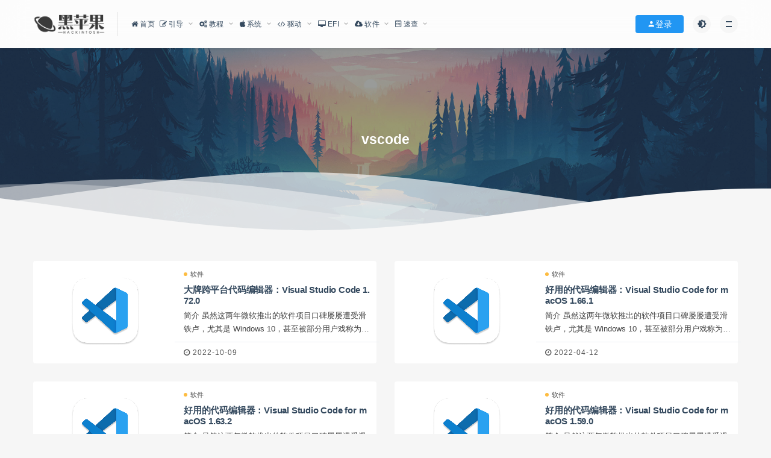

--- FILE ---
content_type: text/html; charset=UTF-8
request_url: https://heipg.cn/tag/vscode
body_size: 16411
content:
<!DOCTYPE html>
<html lang="zh-Hans">
<head>
	<meta charset="UTF-8">
	<meta http-equiv="X-UA-Compatible" content="IE=edge">
	<meta name="viewport" content="width=device-width, initial-scale=1">
	<link rel="profile" href="https://gmpg.org/xfn/11">
	<link href="https://heipg.cn/favicon.ico" rel="icon">
    <title>vscode</title>

	<meta name='robots' content='max-image-preview:large' />
<link rel='dns-prefetch' href='//oss.heipg.cn' />
<link rel='dns-prefetch' href='//cdnjs.cloudflare.com' />
<style id='wp-img-auto-sizes-contain-inline-css' type='text/css'>
img:is([sizes=auto i],[sizes^="auto," i]){contain-intrinsic-size:3000px 1500px}
/*# sourceURL=wp-img-auto-sizes-contain-inline-css */
</style>
<style id='classic-theme-styles-inline-css' type='text/css'>
/*! This file is auto-generated */
.wp-block-button__link{color:#fff;background-color:#32373c;border-radius:9999px;box-shadow:none;text-decoration:none;padding:calc(.667em + 2px) calc(1.333em + 2px);font-size:1.125em}.wp-block-file__button{background:#32373c;color:#fff;text-decoration:none}
/*# sourceURL=/wp-includes/css/classic-themes.min.css */
</style>
<link rel='stylesheet' id='prism-style-css' href='https://heipg.cn/wp-content/plugins/Pure-Highlightjs/highlight/styles/Coy.css?ver=0.9.2' type='text/css' media='all' />
<link rel='stylesheet' id='pure-highlightjs-css-css' href='https://heipg.cn/wp-content/plugins/Pure-Highlightjs/assets/pure-highlight.css?ver=0.1.0' type='text/css' media='all' />
<link rel='stylesheet' id='wp-polls-css' href='https://heipg.cn/wp-content/plugins/wp-polls/polls-css.css?ver=2.77.3' type='text/css' media='all' />
<style id='wp-polls-inline-css' type='text/css'>
.wp-polls .pollbar {
	margin: 1px;
	font-size: 8px;
	line-height: 10px;
	height: 10px;
	background: #2196F3;
	border: 1px solid #2196F3;
}

/*# sourceURL=wp-polls-inline-css */
</style>
<link rel='stylesheet' id='ez-toc-css' href='https://heipg.cn/wp-content/plugins/easy-table-of-contents/assets/css/screen.min.css?ver=2.0.80' type='text/css' media='all' />
<style id='ez-toc-inline-css' type='text/css'>
div#ez-toc-container .ez-toc-title {font-size: 100%;}div#ez-toc-container .ez-toc-title {font-weight: 500;}div#ez-toc-container ul li , div#ez-toc-container ul li a {font-size: 100%;}div#ez-toc-container ul li , div#ez-toc-container ul li a {font-weight: 500;}div#ez-toc-container nav ul ul li {font-size: 100%;}.ez-toc-box-title {font-weight: bold; margin-bottom: 10px; text-align: center; text-transform: uppercase; letter-spacing: 1px; color: #666; padding-bottom: 5px;position:absolute;top:-4%;left:5%;background-color: inherit;transition: top 0.3s ease;}.ez-toc-box-title.toc-closed {top:-25%;}
.ez-toc-container-direction {direction: ltr;}.ez-toc-counter ul{counter-reset: item ;}.ez-toc-counter nav ul li a::before {content: counters(item, '.', decimal) '. ';display: inline-block;counter-increment: item;flex-grow: 0;flex-shrink: 0;margin-right: .2em; float: left; }.ez-toc-widget-direction {direction: ltr;}.ez-toc-widget-container ul{counter-reset: item ;}.ez-toc-widget-container nav ul li a::before {content: counters(item, '.', decimal) '. ';display: inline-block;counter-increment: item;flex-grow: 0;flex-shrink: 0;margin-right: .2em; float: left; }
/*# sourceURL=ez-toc-inline-css */
</style>
<link rel='stylesheet' id='external-css' href='https://oss.heipg.cn/assets/css/external.css?ver=9.3b7' type='text/css' media='all' />
<link rel='stylesheet' id='sweetalert2-css' href='https://oss.heipg.cn/assets/css/sweetalert2.min.css?ver=9.3b7' type='text/css' media='all' />
<link rel='stylesheet' id='app-css' href='https://oss.heipg.cn/assets/css/app.css?ver=9.3b7' type='text/css' media='all' />
<link rel='stylesheet' id='heipg-css' href='https://oss.heipg.cn/assets/css/heipg.min.css?ver=9.3b7' type='text/css' media='all' />
<link rel='stylesheet' id='fancybox-css' href='https://oss.heipg.cn/assets/css/jquery.fancybox.min.css?ver=9.3b7' type='text/css' media='all' />
<link rel='stylesheet' id='QAPress-css' href='https://heipg.cn/wp-content/plugins/qapress/css/style.css?ver=4.11.0' type='text/css' media='all' />
<style id='QAPress-inline-css' type='text/css'>
:root{--qa-color: #2196F3;--qa-hover: #0D62B3;}
/*# sourceURL=QAPress-inline-css */
</style>
<link rel='stylesheet' id='QADark-css' href='https://heipg.cn/wp-content/plugins/qapress/css/qa-dark.css?ver=4.11.0' type='text/css' media='all' />
<script type="text/javascript" src="https://oss.heipg.cn/assets/js/jquery-2.2.4.min.js?ver=2.2.4" id="jquery-js"></script>
<script type="text/javascript" src="https://oss.heipg.cn/assets/js/plugins/sweetalert2.min.js?ver=9.3b7" id="sweetalert2-js"></script>
<meta name="keywords" content="vscode">
<meta name="description" content="vscode">
		<style type="text/css" id="wp-custom-css">
			.wpulike {
	display: inline-block;
    margin-right: 10px;
	margin-bottom: 10px;
}
.wpulike button.wp_ulike_btn.wp_ulike_put_text {
	line-height:36px;
	padding:0 30px;
	color: #fff;
  background: #20a0ff;
  background: -webkit-gradient(linear, left top, right top, from(#20a0ff), to(#20b8ff));
  background: -webkit-linear-gradient(left, #20a0ff, #20b8ff);
  background: linear-gradient(90deg, #20a0ff, #20b8ff);
  -webkit-box-shadow: 0 3px 5px rgba(32, 160, 255, .5);
  box-shadow: 0 3px 5px rgba(32, 160, 255, .5);
}
.wp_ulike_is_loading {
	
}
.wpulike-default .count-box {
	line-height:36px;
}		</style>
			<!-- HTML5 shim, for IE6-8 support of HTML5 elements. All other JS at the end of file. -->
    <!--[if lt IE 9]>
      <script src="https://heipg.cn/wp-content/themes/heipg/assets/js/html5shiv.js"></script>
      <script src="https://heipg.cn/wp-content/themes/heipg/assets/js/respond.min.js"></script>
    <![endif]-->
    <style id='global-styles-inline-css' type='text/css'>
:root{--wp--preset--aspect-ratio--square: 1;--wp--preset--aspect-ratio--4-3: 4/3;--wp--preset--aspect-ratio--3-4: 3/4;--wp--preset--aspect-ratio--3-2: 3/2;--wp--preset--aspect-ratio--2-3: 2/3;--wp--preset--aspect-ratio--16-9: 16/9;--wp--preset--aspect-ratio--9-16: 9/16;--wp--preset--color--black: #000000;--wp--preset--color--cyan-bluish-gray: #abb8c3;--wp--preset--color--white: #ffffff;--wp--preset--color--pale-pink: #f78da7;--wp--preset--color--vivid-red: #cf2e2e;--wp--preset--color--luminous-vivid-orange: #ff6900;--wp--preset--color--luminous-vivid-amber: #fcb900;--wp--preset--color--light-green-cyan: #7bdcb5;--wp--preset--color--vivid-green-cyan: #00d084;--wp--preset--color--pale-cyan-blue: #8ed1fc;--wp--preset--color--vivid-cyan-blue: #0693e3;--wp--preset--color--vivid-purple: #9b51e0;--wp--preset--gradient--vivid-cyan-blue-to-vivid-purple: linear-gradient(135deg,rgb(6,147,227) 0%,rgb(155,81,224) 100%);--wp--preset--gradient--light-green-cyan-to-vivid-green-cyan: linear-gradient(135deg,rgb(122,220,180) 0%,rgb(0,208,130) 100%);--wp--preset--gradient--luminous-vivid-amber-to-luminous-vivid-orange: linear-gradient(135deg,rgb(252,185,0) 0%,rgb(255,105,0) 100%);--wp--preset--gradient--luminous-vivid-orange-to-vivid-red: linear-gradient(135deg,rgb(255,105,0) 0%,rgb(207,46,46) 100%);--wp--preset--gradient--very-light-gray-to-cyan-bluish-gray: linear-gradient(135deg,rgb(238,238,238) 0%,rgb(169,184,195) 100%);--wp--preset--gradient--cool-to-warm-spectrum: linear-gradient(135deg,rgb(74,234,220) 0%,rgb(151,120,209) 20%,rgb(207,42,186) 40%,rgb(238,44,130) 60%,rgb(251,105,98) 80%,rgb(254,248,76) 100%);--wp--preset--gradient--blush-light-purple: linear-gradient(135deg,rgb(255,206,236) 0%,rgb(152,150,240) 100%);--wp--preset--gradient--blush-bordeaux: linear-gradient(135deg,rgb(254,205,165) 0%,rgb(254,45,45) 50%,rgb(107,0,62) 100%);--wp--preset--gradient--luminous-dusk: linear-gradient(135deg,rgb(255,203,112) 0%,rgb(199,81,192) 50%,rgb(65,88,208) 100%);--wp--preset--gradient--pale-ocean: linear-gradient(135deg,rgb(255,245,203) 0%,rgb(182,227,212) 50%,rgb(51,167,181) 100%);--wp--preset--gradient--electric-grass: linear-gradient(135deg,rgb(202,248,128) 0%,rgb(113,206,126) 100%);--wp--preset--gradient--midnight: linear-gradient(135deg,rgb(2,3,129) 0%,rgb(40,116,252) 100%);--wp--preset--font-size--small: 13px;--wp--preset--font-size--medium: 20px;--wp--preset--font-size--large: 36px;--wp--preset--font-size--x-large: 42px;--wp--preset--spacing--20: 0.44rem;--wp--preset--spacing--30: 0.67rem;--wp--preset--spacing--40: 1rem;--wp--preset--spacing--50: 1.5rem;--wp--preset--spacing--60: 2.25rem;--wp--preset--spacing--70: 3.38rem;--wp--preset--spacing--80: 5.06rem;--wp--preset--shadow--natural: 6px 6px 9px rgba(0, 0, 0, 0.2);--wp--preset--shadow--deep: 12px 12px 50px rgba(0, 0, 0, 0.4);--wp--preset--shadow--sharp: 6px 6px 0px rgba(0, 0, 0, 0.2);--wp--preset--shadow--outlined: 6px 6px 0px -3px rgb(255, 255, 255), 6px 6px rgb(0, 0, 0);--wp--preset--shadow--crisp: 6px 6px 0px rgb(0, 0, 0);}:where(.is-layout-flex){gap: 0.5em;}:where(.is-layout-grid){gap: 0.5em;}body .is-layout-flex{display: flex;}.is-layout-flex{flex-wrap: wrap;align-items: center;}.is-layout-flex > :is(*, div){margin: 0;}body .is-layout-grid{display: grid;}.is-layout-grid > :is(*, div){margin: 0;}:where(.wp-block-columns.is-layout-flex){gap: 2em;}:where(.wp-block-columns.is-layout-grid){gap: 2em;}:where(.wp-block-post-template.is-layout-flex){gap: 1.25em;}:where(.wp-block-post-template.is-layout-grid){gap: 1.25em;}.has-black-color{color: var(--wp--preset--color--black) !important;}.has-cyan-bluish-gray-color{color: var(--wp--preset--color--cyan-bluish-gray) !important;}.has-white-color{color: var(--wp--preset--color--white) !important;}.has-pale-pink-color{color: var(--wp--preset--color--pale-pink) !important;}.has-vivid-red-color{color: var(--wp--preset--color--vivid-red) !important;}.has-luminous-vivid-orange-color{color: var(--wp--preset--color--luminous-vivid-orange) !important;}.has-luminous-vivid-amber-color{color: var(--wp--preset--color--luminous-vivid-amber) !important;}.has-light-green-cyan-color{color: var(--wp--preset--color--light-green-cyan) !important;}.has-vivid-green-cyan-color{color: var(--wp--preset--color--vivid-green-cyan) !important;}.has-pale-cyan-blue-color{color: var(--wp--preset--color--pale-cyan-blue) !important;}.has-vivid-cyan-blue-color{color: var(--wp--preset--color--vivid-cyan-blue) !important;}.has-vivid-purple-color{color: var(--wp--preset--color--vivid-purple) !important;}.has-black-background-color{background-color: var(--wp--preset--color--black) !important;}.has-cyan-bluish-gray-background-color{background-color: var(--wp--preset--color--cyan-bluish-gray) !important;}.has-white-background-color{background-color: var(--wp--preset--color--white) !important;}.has-pale-pink-background-color{background-color: var(--wp--preset--color--pale-pink) !important;}.has-vivid-red-background-color{background-color: var(--wp--preset--color--vivid-red) !important;}.has-luminous-vivid-orange-background-color{background-color: var(--wp--preset--color--luminous-vivid-orange) !important;}.has-luminous-vivid-amber-background-color{background-color: var(--wp--preset--color--luminous-vivid-amber) !important;}.has-light-green-cyan-background-color{background-color: var(--wp--preset--color--light-green-cyan) !important;}.has-vivid-green-cyan-background-color{background-color: var(--wp--preset--color--vivid-green-cyan) !important;}.has-pale-cyan-blue-background-color{background-color: var(--wp--preset--color--pale-cyan-blue) !important;}.has-vivid-cyan-blue-background-color{background-color: var(--wp--preset--color--vivid-cyan-blue) !important;}.has-vivid-purple-background-color{background-color: var(--wp--preset--color--vivid-purple) !important;}.has-black-border-color{border-color: var(--wp--preset--color--black) !important;}.has-cyan-bluish-gray-border-color{border-color: var(--wp--preset--color--cyan-bluish-gray) !important;}.has-white-border-color{border-color: var(--wp--preset--color--white) !important;}.has-pale-pink-border-color{border-color: var(--wp--preset--color--pale-pink) !important;}.has-vivid-red-border-color{border-color: var(--wp--preset--color--vivid-red) !important;}.has-luminous-vivid-orange-border-color{border-color: var(--wp--preset--color--luminous-vivid-orange) !important;}.has-luminous-vivid-amber-border-color{border-color: var(--wp--preset--color--luminous-vivid-amber) !important;}.has-light-green-cyan-border-color{border-color: var(--wp--preset--color--light-green-cyan) !important;}.has-vivid-green-cyan-border-color{border-color: var(--wp--preset--color--vivid-green-cyan) !important;}.has-pale-cyan-blue-border-color{border-color: var(--wp--preset--color--pale-cyan-blue) !important;}.has-vivid-cyan-blue-border-color{border-color: var(--wp--preset--color--vivid-cyan-blue) !important;}.has-vivid-purple-border-color{border-color: var(--wp--preset--color--vivid-purple) !important;}.has-vivid-cyan-blue-to-vivid-purple-gradient-background{background: var(--wp--preset--gradient--vivid-cyan-blue-to-vivid-purple) !important;}.has-light-green-cyan-to-vivid-green-cyan-gradient-background{background: var(--wp--preset--gradient--light-green-cyan-to-vivid-green-cyan) !important;}.has-luminous-vivid-amber-to-luminous-vivid-orange-gradient-background{background: var(--wp--preset--gradient--luminous-vivid-amber-to-luminous-vivid-orange) !important;}.has-luminous-vivid-orange-to-vivid-red-gradient-background{background: var(--wp--preset--gradient--luminous-vivid-orange-to-vivid-red) !important;}.has-very-light-gray-to-cyan-bluish-gray-gradient-background{background: var(--wp--preset--gradient--very-light-gray-to-cyan-bluish-gray) !important;}.has-cool-to-warm-spectrum-gradient-background{background: var(--wp--preset--gradient--cool-to-warm-spectrum) !important;}.has-blush-light-purple-gradient-background{background: var(--wp--preset--gradient--blush-light-purple) !important;}.has-blush-bordeaux-gradient-background{background: var(--wp--preset--gradient--blush-bordeaux) !important;}.has-luminous-dusk-gradient-background{background: var(--wp--preset--gradient--luminous-dusk) !important;}.has-pale-ocean-gradient-background{background: var(--wp--preset--gradient--pale-ocean) !important;}.has-electric-grass-gradient-background{background: var(--wp--preset--gradient--electric-grass) !important;}.has-midnight-gradient-background{background: var(--wp--preset--gradient--midnight) !important;}.has-small-font-size{font-size: var(--wp--preset--font-size--small) !important;}.has-medium-font-size{font-size: var(--wp--preset--font-size--medium) !important;}.has-large-font-size{font-size: var(--wp--preset--font-size--large) !important;}.has-x-large-font-size{font-size: var(--wp--preset--font-size--x-large) !important;}
/*# sourceURL=global-styles-inline-css */
</style>
</head>

<body class="archive tag tag-vscode tag-147 wp-theme-heipg  max_width hfeed navbar-sticky navbar-slide sidebar-none pagination-infinite_button">

<div class="site">
    
<header class="site-header navTrans">
      <div class="container">
      <div class="navbar">
      <div class="logo-wrapper">
              <a href="https://heipg.cn/">
          <img class="logo regular tap-logo" src="https://heipg.cn/logo.webp" data-dark="" alt="黑苹果星球">
        </a>
            </div>
      <div class="sep"></div>
      
      <nav class="main-menu hidden-xs hidden-sm hidden-md">
        
        <ul id="menu-%e9%a1%b6%e9%83%a8%e5%af%bc%e8%88%aa" class="nav-list u-plain-list"><li id="menu-item-9" class="menu-item menu-item-type-custom menu-item-object-custom menu-item-home menu-item-9"><a href="https://heipg.cn"><span><i class="fa fa-home"></i> 首页</span></a></li>
<li id="menu-item-4676" class="menu-item menu-item-type-custom menu-item-object-custom menu-item-has-children menu-item-4676"><a href="#"><span><i class="fa fa-pencil-square-o"></i> 引导</span></a>
<ul class="sub-menu">
	<li id="menu-item-2360" class="menu-item menu-item-type-custom menu-item-object-custom menu-item-2360"><a href="/opencore"><span><i class="fa fa-pencil-square-o"></i> OpenCore Bootloader</span></a></li>
	<li id="menu-item-4677" class="menu-item menu-item-type-custom menu-item-object-custom menu-item-4677"><a href="https://heipg.cn/clover"><span><i class="fa fa-pencil-square-o"></i> Clover Bootloader</span></a></li>
</ul>
</li>
<li id="menu-item-18" class="menu-item menu-item-type-custom menu-item-object-custom menu-item-has-children menu-item-18"><a href="/tutorial"><span><i class="fa fa-cogs"></i> 教程</span></a>
<ul class="sub-menu">
	<li id="menu-item-4678" class="menu-item menu-item-type-custom menu-item-object-custom menu-item-4678"><a href="https://heipg.cn/tutorial/faq-for-beginners.html"><span><i class="fa fa-cogs"></i>  新手基础知识</span></a></li>
	<li id="menu-item-5240" class="menu-item menu-item-type-custom menu-item-object-custom menu-item-5240"><a href="https://heipg.cn/tutorial/one-key-opencore-efi.html"><span><i class="fa fa-cogs"></i>  一键生成 EFI</a></li>
	<li id="menu-item-5563" class="menu-item menu-item-type-custom menu-item-object-custom menu-item-5563"><a href="https://heipg.cn/tutorial/update-efi-bootloader.html"><span><i class="fa fa-cogs"></i>  升级引导工具</a></li>
	<li id="menu-item-5564" class="menu-item menu-item-type-custom menu-item-object-custom menu-item-5564"><a href="https://heipg.cn/tutorial/what-is-boot-args.html"><span><i class="fa fa-cogs"></i>  启动参数说明</a></li>
	<li id="menu-item-4695" class="menu-item menu-item-type-custom menu-item-object-custom menu-item-4695"><a href="https://heipg.cn/tutorial/basic-install-hackintosh-walkthrough.html"><span><i class="fa fa-cogs"></i>  基础安装教程</span></a></li>
	<li id="menu-item-8004" class="menu-item menu-item-type-custom menu-item-object-custom menu-item-has-children menu-item-8004"><a href="#"><span><i class="fa fa-cogs"></i>  显卡相关</span></a>
	<ul class="sub-menu">
		<li id="menu-item-11418" class="menu-item menu-item-type-post_type menu-item-object-post menu-item-11418"><a href="https://heipg.cn/tutorial/gpu-support-for-hackintosh.html"><span><i class="fa fa-cogs"></i>  独立显卡支持表</span></a></li>
		<li id="menu-item-4681" class="menu-item menu-item-type-custom menu-item-object-custom menu-item-4681"><a href="https://heipg.cn/tutorial/patching-intel-igpu-for-hackintosh.html"><span><i class="fa fa-cogs"></i>  CLOVER 驱动核显</span></a></li>
		<li id="menu-item-6947" class="menu-item menu-item-type-custom menu-item-object-custom menu-item-6947"><a href="https://heipg.cn/tutorial/patching-intel-igpu-opencore.html"><span><i class="fa fa-cogs"></i> OpenCore驱动核显</span></a></li>
		<li id="menu-item-8005" class="menu-item menu-item-type-post_type menu-item-object-post menu-item-8005"><a href="https://heipg.cn/tutorial/spoof-gpu-device-id.html"><span><i class="fa fa-cogs"></i> 仿冒显卡设备ID</span></a></li>
		<li id="menu-item-5020" class="menu-item menu-item-type-custom menu-item-object-custom menu-item-5020"><a href="https://heipg.cn/tutorial/fix-smu-firmware-for-radeon.html"><span><i class="fa fa-cogs"></i>  提升A卡性能</span></a></li>
		<li id="menu-item-21019" class="menu-item menu-item-type-custom menu-item-object-custom menu-item-21019"><a href="https://heipg.cn/tutorial/solve-gpu-vram-full.html"><span><i class="fa fa-cogs"></i> 显存爆满？</span></a></li>
	</ul>
</li>
	<li id="menu-item-8006" class="menu-item menu-item-type-custom menu-item-object-custom menu-item-has-children menu-item-8006"><a href="#"><span><i class="fa fa-cogs"></i> 注入三码</span></a>
	<ul class="sub-menu">
		<li id="menu-item-4679" class="menu-item menu-item-type-custom menu-item-object-custom menu-item-4679"><a href="https://heipg.cn/tutorial/inject-identifier-for-hackintosh.html"><span><i class="fa fa-cogs"></i>  Clover 三码注入</span></a></li>
		<li id="menu-item-6834" class="menu-item menu-item-type-custom menu-item-object-custom menu-item-6834"><a href="https://heipg.cn/tutorial/macserial-and-iservice-opencore.html"><span><i class="fa fa-cogs"></i>  OpenCore三码注入</span></a></li>
	</ul>
</li>
	<li id="menu-item-8007" class="menu-item menu-item-type-custom menu-item-object-custom menu-item-has-children menu-item-8007"><a href="#"><span><i class="fa fa-cogs"></i> USB定制</span></a>
	<ul class="sub-menu">
		<li id="menu-item-7291" class="menu-item menu-item-type-custom menu-item-object-custom menu-item-7291"><a href="https://heipg.cn/tutorial/customize-usb-port-windows.html"><span><i class="fa fa-cogs"></i> Win下定制USB(推荐)</span></a></li>
		<li id="menu-item-4682" class="menu-item menu-item-type-custom menu-item-object-custom menu-item-4682"><a href="https://heipg.cn/tutorial/custom-usbports-for-hackintosh.html"><span><i class="fa fa-cogs"></i>  Hackintool定制USB</span></a></li>
	</ul>
</li>
	<li id="menu-item-5786" class="menu-item menu-item-type-custom menu-item-object-custom menu-item-has-children menu-item-5786"><a href="https://heipg.cn/tutorial/applealc-patch.html"><span><i class="fa fa-cogs"></i>  驱动声卡</span></a>
	<ul class="sub-menu">
		<li id="menu-item-24683" class="menu-item menu-item-type-custom menu-item-object-custom menu-item-24683"><a href="https://heipg.cn/tutorial/applealc-patch.html#AppleALC-%E6%94%AF%E6%8C%81%E7%9A%84%E5%A3%B0%E5%8D%A1%E8%AF%A6%E7%BB%86%E5%88%97%E8%A1%A8"><span><i class="fa fa-cogs"></i>  AppleALC ID明细表</span></a></li>
	</ul>
</li>
	<li id="menu-item-10676" class="menu-item menu-item-type-custom menu-item-object-custom menu-item-has-children menu-item-10676"><a href="#"><span><i class="fa fa-cogs"></i> 解决字体模糊</span></a>
	<ul class="sub-menu">
		<li id="menu-item-4688" class="menu-item menu-item-type-custom menu-item-object-custom menu-item-4688"><a href="https://heipg.cn/tutorial/hackintosh-fonts-blurry-fix.html"><span><i class="fa fa-cogs"></i>  脚本方案</span></a></li>
		<li id="menu-item-10677" class="menu-item menu-item-type-custom menu-item-object-custom menu-item-10677"><a href="https://heipg.cn/tag/betterdummy"><span><i class="fa fa-cogs"></i>  软件方案</span></a></li>
	</ul>
</li>
	<li id="menu-item-8008" class="menu-item menu-item-type-taxonomy menu-item-object-category menu-item-8008"><a href="https://heipg.cn/acpi"><span><i class="fa fa-cogs"></i> ACPI/DSDT/SSDT教程</span></a></li>
	<li id="menu-item-16954" class="menu-item menu-item-type-post_type menu-item-object-page menu-item-16954"><a href="https://heipg.cn/qa"><span><i class="fa fa-question-circle"></i> 问答社区</span></a></li>
</ul>
</li>
<li id="menu-item-17" class="menu-item menu-item-type-custom menu-item-object-custom menu-item-has-children menu-item-17"><a href="/macos"><span><i class="fa fa-apple"></i> 系统</span></a>
<ul class="sub-menu">
	<li id="menu-item-24619" class="menu-item menu-item-type-custom menu-item-object-custom menu-item-24619"><a href="https://heipg.cn/macos/every-macos-installer-download.html"><span><i class="fa fa-apple"></i>  安装包/IPSW合集</span></a></li>
	<li id="menu-item-4661" class="menu-item menu-item-type-custom menu-item-object-custom menu-item-4661"><a href="https://heipg.cn/macos?os=occ"><span><i class="fa fa-apple"></i>  引导安装版</span></a></li>
	<li id="menu-item-4663" class="menu-item menu-item-type-custom menu-item-object-custom menu-item-4663"><a href="https://heipg.cn/macos?os=cdr"><span><i class="fa fa-apple"></i>  虚拟机版</span></a></li>
	<li id="menu-item-4664" class="menu-item menu-item-type-custom menu-item-object-custom menu-item-4664"><a href="https://heipg.cn/macos?os=restored"><span><i class="fa fa-apple"></i>  软件恢复版</span></a></li>
	<li id="menu-item-6142" class="menu-item menu-item-type-custom menu-item-object-custom menu-item-6142"><a href="https://heipg.cn/macos?os=recovery"><span><i class="fa fa-apple"></i>  网络恢复版</span></a></li>
	<li id="menu-item-4662" class="menu-item menu-item-type-custom menu-item-object-custom menu-item-4662"><a href="https://heipg.cn/macos?os=original"><span><i class="fa fa-apple"></i>  官方原版</span></a></li>
	<li id="menu-item-5765" class="menu-item menu-item-type-custom menu-item-object-custom menu-item-5765"><a href="https://heipg.cn/macos/os-x-10-0-to-10-10.html"><span><i class="fa fa-apple"></i>  10.0-10.11</span></a></li>
</ul>
</li>
<li id="menu-item-16" class="menu-item menu-item-type-custom menu-item-object-custom menu-item-has-children menu-item-16"><a href="/drivers"><span><i class="fa fa-code"></i> 驱动</span></a>
<ul class="sub-menu">
	<li id="menu-item-4665" class="menu-item menu-item-type-custom menu-item-object-custom menu-item-4665"><a href="https://heipg.cn/drivers?drivers=Graphics"><span><i class="fa fa-code"></i>  显卡</span></a></li>
	<li id="menu-item-4666" class="menu-item menu-item-type-custom menu-item-object-custom menu-item-4666"><a href="https://heipg.cn/drivers?drivers=Audio"><span><i class="fa fa-code"></i>  声卡</span></a></li>
	<li id="menu-item-4667" class="menu-item menu-item-type-custom menu-item-object-custom menu-item-4667"><a href="https://heipg.cn/drivers?drivers=network"><span><i class="fa fa-code"></i>  网卡</span></a></li>
	<li id="menu-item-4670" class="menu-item menu-item-type-custom menu-item-object-custom menu-item-4670"><a href="https://heipg.cn/drivers?drivers=packed"><span><i class="fa fa-code"></i>  驱动更新包</span></a></li>
</ul>
</li>
<li id="menu-item-10372" class="menu-item menu-item-type-taxonomy menu-item-object-category menu-item-has-children menu-item-10372"><a href="https://heipg.cn/efi"><span><i class="fa fa-desktop"></i> EFI</span></a>
<ul class="sub-menu">
	<li id="menu-item-2652" class="menu-item menu-item-type-custom menu-item-object-custom menu-item-2652"><a href="https://heipg.cn/clover/diy-hackintosh-efi.html"><span><i class="fa fa-desktop"></i> EFI合集</span></a></li>
</ul>
</li>
<li id="menu-item-15" class="menu-item menu-item-type-custom menu-item-object-custom menu-item-has-children menu-item-15"><a href="/apps"><span><i class="fa fa-cloud-download"></i> 软件</span></a>
<ul class="sub-menu">
	<li id="menu-item-29146" class="menu-item menu-item-type-custom menu-item-object-custom menu-item-29146"><a href="https://heipg.cn/recommend"><span><i class="fa fa-rocket"></i>  寻找应用(Beta)</span></a></li>
	<li id="menu-item-16635" class="menu-item menu-item-type-post_type menu-item-object-page menu-item-16635"><a href="https://heipg.cn/topics"><span><i class="fa fa-folder-open-o"></i> 内容专题</span></a></li>
	<li id="menu-item-12735" class="menu-item menu-item-type-taxonomy menu-item-object-category menu-item-12735"><a href="https://heipg.cn/games"><span><i class="fa fa-gamepad"></i> 游戏</span></a></li>
	<li id="menu-item-4671" class="menu-item menu-item-type-custom menu-item-object-custom menu-item-4671"><a href="https://heipg.cn/apps?app-cat=indispensable"><span><i class="fa fa-cloud-download"></i> 黑苹果必备</span></a></li>
	<li id="menu-item-22049" class="menu-item menu-item-type-taxonomy menu-item-object-topics menu-item-22049"><a href="https://heipg.cn/topics/adobe"><span><i class="fa fa-skyatlas"></i> Adobe 创意工具集</span></a></li>
	<li id="menu-item-4672" class="menu-item menu-item-type-custom menu-item-object-custom menu-item-4672"><a href="https://heipg.cn/apps?app-cat=works"><span><i class="fa fa-cloud-download"></i> 办公效率</span></a></li>
	<li id="menu-item-4673" class="menu-item menu-item-type-custom menu-item-object-custom menu-item-4673"><a href="https://heipg.cn/apps?app-cat=creativity"><span><i class="fa fa-cloud-download"></i> 创意工具</span></a></li>
	<li id="menu-item-4674" class="menu-item menu-item-type-custom menu-item-object-custom menu-item-4674"><a href="https://heipg.cn/apps?app-cat=materials"><span><i class="fa fa-cloud-download"></i> 创意素材</span></a></li>
	<li id="menu-item-8338" class="menu-item menu-item-type-custom menu-item-object-custom menu-item-8338"><a href="https://heipg.cn/apps?app-cat=img-process"><span><i class="fa fa-cloud-download"></i> 图像处理</span></a></li>
	<li id="menu-item-8339" class="menu-item menu-item-type-custom menu-item-object-custom menu-item-8339"><a href="https://heipg.cn/apps?app-cat=videoedit"><span><i class="fa fa-cloud-download"></i> 视频处理</span></a></li>
	<li id="menu-item-13060" class="menu-item menu-item-type-custom menu-item-object-custom menu-item-13060"><a href="https://heipg.cn/apps?app-cat=devtool"><span><i class="fa fa-cloud-download"></i> 编程开发</span></a></li>
	<li id="menu-item-8342" class="menu-item menu-item-type-custom menu-item-object-custom menu-item-8342"><a href="https://heipg.cn/apps?app-cat=cleanup"><span><i class="fa fa-cloud-download"></i> 系统清理</span></a></li>
	<li id="menu-item-13059" class="menu-item menu-item-type-custom menu-item-object-custom menu-item-13059"><a href="https://heipg.cn/apps?app-cat=materials"><span><i class="fa fa-cloud-download"></i> 系统工具</span></a></li>
	<li id="menu-item-8340" class="menu-item menu-item-type-custom menu-item-object-custom menu-item-8340"><a href="https://heipg.cn/apps?app-cat=entertainment"><span><i class="fa fa-cloud-download"></i> 音影娱乐</span></a></li>
	<li id="menu-item-8341" class="menu-item menu-item-type-custom menu-item-object-custom menu-item-8341"><a href="https://heipg.cn/apps?app-cat=wallpaper"><span><i class="fa fa-cloud-download"></i> 壁纸屏保</span></a></li>
</ul>
</li>
<li id="menu-item-4683" class="menu-item menu-item-type-custom menu-item-object-custom menu-item-has-children menu-item-4683"><a href="#"><span><i class="fa fa-wpforms"></i> 速查</span></a>
<ul class="sub-menu">
	<li id="menu-item-24682" class="menu-item menu-item-type-custom menu-item-object-custom menu-item-24682"><a href="https://heipg.cn/tutorial/applealc-patch.html#AppleALC-%E6%94%AF%E6%8C%81%E7%9A%84%E5%A3%B0%E5%8D%A1%E8%AF%A6%E7%BB%86%E5%88%97%E8%A1%A8"><span><i class="fa fa-wpforms"></i> 定制音频ID速查表</span></a></li>
	<li id="menu-item-4684" class="menu-item menu-item-type-custom menu-item-object-custom menu-item-has-children menu-item-4684"><a href="https://heipg.cn/tutorial/gpu-support-for-hackintosh.html"><span><i class="fa fa-wpforms"></i>  独立显卡支持表</span></a>
	<ul class="sub-menu">
		<li id="menu-item-4686" class="menu-item menu-item-type-custom menu-item-object-custom menu-item-4686"><a href="https://heipg.cn/tutorial/macos-catalina-native-drivers.html"><span><i class="fa fa-wpforms"></i>  10.15 原生显卡支持表</span></a></li>
		<li id="menu-item-5551" class="menu-item menu-item-type-custom menu-item-object-custom menu-item-5551"><a href="https://heipg.cn/tutorial/macos-big-sur-native-drivers.html"><span><i class="fa fa-wpforms"></i>  11.0 原生显卡支持表</span></a></li>
	</ul>
</li>
	<li id="menu-item-4685" class="menu-item menu-item-type-custom menu-item-object-custom menu-item-4685"><a href="https://heipg.cn/tutorial/smbios-id-and-details.html"><span><i class="fa fa-wpforms"></i>  机型速查表</span></a></li>
	<li id="menu-item-6756" class="menu-item menu-item-type-custom menu-item-object-custom menu-item-6756"><a href="https://heipg.cn/tutorial/wifi-bluetooth-card-for-hackintosh.html"><span><i class="fa fa-wpforms"></i>  无线网卡指南</span></a></li>
	<li id="menu-item-4687" class="menu-item menu-item-type-custom menu-item-object-custom menu-item-4687"><a href="https://heipg.cn/tutorial/diy-hackintosh-2020.html"><span><i class="fa fa-wpforms"></i>  配置推荐表</span></a></li>
</ul>
</li>
</ul>      </nav>
      
      <div class="main-search">
                <div class="search-close navbar-button"><i class="mdi mdi-close"></i></div>
      </div>

      <div class="actions">
                  <!-- user -->
                        <div class="login-btn navbar-button"><i class="mdi mdi-account"></i> 登录</div>
                          <!-- user end -->

                            <div class="tap-dark navbar-button"><i class="mdi mdi-brightness-4"></i></div>
          
        <div class="burger"></div>
      </div>
    </div>
      </div>
  </header>

<div class="header-gap"></div><div class="term-bar lazyload visible" data-bg="https://oss.heipg.cn/2020/02/1581435106-c7c3169c21f1d92.jpg">
  <h1 class="term-title">vscode</h1><div class="awaves">
	<svg class="waves" xmlns="http://www.w3.org/2000/svg" xmlns:xlink="http://www.w3.org/1999/xlink" viewBox="0 24 150 28" preserveAspectRatio="none" shape-rendering="auto">
		<defs>
			<path id="gentle-wave" d="M-160 44c30 0 58-18 88-18s 58 18 88 18 58-18 88-18 58 18 88 18 v44h-352z"></path>
		</defs>
		<g class="parallax">
		    <use xlink:href="#gentle-wave" x="48" y="0" fill="rgba(246,246,246,0.7"></use>
		    <use xlink:href="#gentle-wave" x="48" y="3" fill="rgba(246,246,246,0.5)"></use>
		    <use xlink:href="#gentle-wave" x="48" y="5" fill="rgba(246,246,246,0.3)"></use>
		    <use xlink:href="#gentle-wave" x="48" y="7" fill="rgba(246,246,246,1)"></use>
		</g>
	</svg>
</div>
</div>        <div class="site-content app-cat">
    
<div class="container">
  
  
  <div class="row">
    <div class="col-lg-12">
      <div class="content-area">
        <main class="site-main">
                      <div class="row posts-wrapper">
              <div class="col-lg-6">
  <article id="post-16902" class="post post-list post-16902 type-post status-publish format-standard has-post-thumbnail hentry category-apps tag-macapps tag-mac-apps tag-vscode tag-macos-apps">
        <div class="entry-media">
        <div class="placeholder" style="padding-bottom:66.66%;">
            <figure class="effect-apollo">
                <a target="_blank"  href="https://heipg.cn/apps/visual-studio-code-1-72-0.html">
                    <img class="app-icon lazyload" data-src="https://oss.heipg.cn/2021/04/1617983283-ca0dbad92a874b2.png" src="[data-uri]" alt="大牌跨平台代码编辑器：Visual Studio Code 1.72.0">  
                </a>
                <figcaption> </figcaption>
            </figure>
        </div>
    </div>
    
        <div class="entry-wrapper">
      
  <header class="entry-header">          <div class="entry-meta">
          
                  <span class="meta-category">
                          <a target="_blank" href="https://heipg.cn/apps" rel="category">
                  <i class="dot"></i>软件              </a>
                      </span>
              </div>
    
    <h2 class="entry-title"><a target="_blank" href="https://heipg.cn/apps/visual-studio-code-1-72-0.html" title="大牌跨平台代码编辑器：Visual Studio Code 1.72.0" rel="bookmark" data-hover="大牌跨平台代码编辑器：Visual Studio Code 1.72.0">大牌跨平台代码编辑器：Visual Studio Code 1.72.0</a></h2>  </header>      <div class="entry-excerpt u-text-format">简介 虽然这两年微软推出的软件项目口碑屡屡遭受滑铁卢，尤其是 Windows 10，甚至被部分用户戏称为买 Bug 送系统。不过微软还是在编程方面给程序猿们贡献了一款免...</div>
      <div class="entry-footer">
  <ul class="post-meta-box">

        <li class="meta-date">
      <time datetime="2022-10-09T08:35:12+08:00"><i class="fa fa-clock-o"></i> 2022-10-09</time>
    </li>
                          
  </ul>
</div>    </div>
  </article>
</div><div class="col-lg-6">
  <article id="post-12728" class="post post-list post-12728 type-post status-publish format-standard has-post-thumbnail hentry category-apps tag-macapps tag-mac-apps tag-vscode tag-macos-apps">
        <div class="entry-media">
        <div class="placeholder" style="padding-bottom:66.66%;">
            <figure class="effect-apollo">
                <a target="_blank"  href="https://heipg.cn/apps/visual-studio-code-for-macos-1-66-1.html">
                    <img class="app-icon lazyload" data-src="https://oss.heipg.cn/2021/04/1617983283-ca0dbad92a874b2.png" src="[data-uri]" alt="好用的代码编辑器：Visual Studio Code for macOS 1.66.1">  
                </a>
                <figcaption> </figcaption>
            </figure>
        </div>
    </div>
    
        <div class="entry-wrapper">
      
  <header class="entry-header">          <div class="entry-meta">
          
                  <span class="meta-category">
                          <a target="_blank" href="https://heipg.cn/apps" rel="category">
                  <i class="dot"></i>软件              </a>
                      </span>
              </div>
    
    <h2 class="entry-title"><a target="_blank" href="https://heipg.cn/apps/visual-studio-code-for-macos-1-66-1.html" title="好用的代码编辑器：Visual Studio Code for macOS 1.66.1" rel="bookmark" data-hover="好用的代码编辑器：Visual Studio Code for macOS 1.66.1">好用的代码编辑器：Visual Studio Code for macOS 1.66.1</a></h2>  </header>      <div class="entry-excerpt u-text-format">简介 虽然这两年微软推出的软件项目口碑屡屡遭受滑铁卢，尤其是 Windows 10，甚至被部分用户戏称为买 Bug 送系统。不过微软还是在编程方面给程序猿们贡献了一款免...</div>
      <div class="entry-footer">
  <ul class="post-meta-box">

        <li class="meta-date">
      <time datetime="2022-04-12T08:40:35+08:00"><i class="fa fa-clock-o"></i> 2022-04-12</time>
    </li>
                          
  </ul>
</div>    </div>
  </article>
</div><div class="col-lg-6">
  <article id="post-10783" class="post post-list post-10783 type-post status-publish format-standard has-post-thumbnail hentry category-apps tag-macapps tag-mac-apps tag-vscode tag-macos-apps">
        <div class="entry-media">
        <div class="placeholder" style="padding-bottom:66.66%;">
            <figure class="effect-apollo">
                <a target="_blank"  href="https://heipg.cn/apps/visual-studio-code-for-macos-1-63-2.html">
                    <img class="app-icon lazyload" data-src="https://oss.heipg.cn/2021/04/1617983283-ca0dbad92a874b2.png" src="[data-uri]" alt="好用的代码编辑器：Visual Studio Code for macOS 1.63.2">  
                </a>
                <figcaption> </figcaption>
            </figure>
        </div>
    </div>
    
        <div class="entry-wrapper">
      
  <header class="entry-header">          <div class="entry-meta">
          
                  <span class="meta-category">
                          <a target="_blank" href="https://heipg.cn/apps" rel="category">
                  <i class="dot"></i>软件              </a>
                      </span>
              </div>
    
    <h2 class="entry-title"><a target="_blank" href="https://heipg.cn/apps/visual-studio-code-for-macos-1-63-2.html" title="好用的代码编辑器：Visual Studio Code for macOS 1.63.2" rel="bookmark" data-hover="好用的代码编辑器：Visual Studio Code for macOS 1.63.2">好用的代码编辑器：Visual Studio Code for macOS 1.63.2</a></h2>  </header>      <div class="entry-excerpt u-text-format">简介 虽然这两年微软推出的软件项目口碑屡屡遭受滑铁卢，尤其是 Windows 10，甚至被部分用户戏称为买 Bug 送系统。不过微软还是在编程方面给程序猿们贡献了一款免...</div>
      <div class="entry-footer">
  <ul class="post-meta-box">

        <li class="meta-date">
      <time datetime="2021-12-21T08:55:43+08:00"><i class="fa fa-clock-o"></i> 2021-12-21</time>
    </li>
                          
  </ul>
</div>    </div>
  </article>
</div><div class="col-lg-6">
  <article id="post-8711" class="post post-list post-8711 type-post status-publish format-standard has-post-thumbnail hentry category-apps tag-macapps tag-mac-apps tag-vscode tag-macos-apps">
        <div class="entry-media">
        <div class="placeholder" style="padding-bottom:66.66%;">
            <figure class="effect-apollo">
                <a target="_blank"  href="https://heipg.cn/apps/visual-studio-code-for-macos-1-59-0.html">
                    <img class="app-icon lazyload" data-src="https://oss.heipg.cn/2021/04/1617983283-ca0dbad92a874b2.png" src="[data-uri]" alt="好用的代码编辑器：Visual Studio Code for macOS 1.59.0">  
                </a>
                <figcaption> </figcaption>
            </figure>
        </div>
    </div>
    
        <div class="entry-wrapper">
      
  <header class="entry-header">          <div class="entry-meta">
          
                  <span class="meta-category">
                          <a target="_blank" href="https://heipg.cn/apps" rel="category">
                  <i class="dot"></i>软件              </a>
                      </span>
              </div>
    
    <h2 class="entry-title"><a target="_blank" href="https://heipg.cn/apps/visual-studio-code-for-macos-1-59-0.html" title="好用的代码编辑器：Visual Studio Code for macOS 1.59.0" rel="bookmark" data-hover="好用的代码编辑器：Visual Studio Code for macOS 1.59.0">好用的代码编辑器：Visual Studio Code for macOS 1.59.0</a></h2>  </header>      <div class="entry-excerpt u-text-format">简介 虽然这两年微软推出的软件项目口碑屡屡遭受滑铁卢，尤其是 Windows 10，甚至被部分用户戏称为买 Bug 送系统。不过微软还是在编程方面给程序猿们贡献了一款免...</div>
      <div class="entry-footer">
  <ul class="post-meta-box">

        <li class="meta-date">
      <time datetime="2021-08-15T08:45:29+08:00"><i class="fa fa-clock-o"></i> 2021-08-15</time>
    </li>
                          
  </ul>
</div>    </div>
  </article>
</div><div class="col-lg-6">
  <article id="post-7722" class="post post-list post-7722 type-post status-publish format-standard has-post-thumbnail hentry category-apps tag-macapps tag-mac-apps tag-vscode tag-macos-apps">
        <div class="entry-media">
        <div class="placeholder" style="padding-bottom:66.66%;">
            <figure class="effect-apollo">
                <a target="_blank"  href="https://heipg.cn/apps/visual-studio-code-1-57-0.html">
                    <img class="app-icon lazyload" data-src="https://oss.heipg.cn/2021/04/1617983283-ca0dbad92a874b2.png" src="[data-uri]" alt="好用的代码编辑器：Visual Studio Code for macOS 1.57.0">  
                </a>
                <figcaption> </figcaption>
            </figure>
        </div>
    </div>
    
        <div class="entry-wrapper">
      
  <header class="entry-header">          <div class="entry-meta">
          
                  <span class="meta-category">
                          <a target="_blank" href="https://heipg.cn/apps" rel="category">
                  <i class="dot"></i>软件              </a>
                      </span>
              </div>
    
    <h2 class="entry-title"><a target="_blank" href="https://heipg.cn/apps/visual-studio-code-1-57-0.html" title="好用的代码编辑器：Visual Studio Code for macOS 1.57.0" rel="bookmark" data-hover="好用的代码编辑器：Visual Studio Code for macOS 1.57.0">好用的代码编辑器：Visual Studio Code for macOS 1.57.0</a></h2>  </header>      <div class="entry-excerpt u-text-format">简介 虽然这两年微软推出的软件项目口碑屡屡遭受滑铁卢，尤其是 Windows 10，甚至被部分用户戏称为买 Bug 送系统。不过微软还是在编程方面给程序猿们贡献了一款免...</div>
      <div class="entry-footer">
  <ul class="post-meta-box">

        <li class="meta-date">
      <time datetime="2021-06-17T08:35:00+08:00"><i class="fa fa-clock-o"></i> 2021-06-17</time>
    </li>
                          
  </ul>
</div>    </div>
  </article>
</div><div class="col-lg-6">
  <article id="post-6997" class="post post-list post-6997 type-post status-publish format-standard has-post-thumbnail hentry category-apps tag-mac-apps tag-vscode tag-macos-apps">
        <div class="entry-media">
        <div class="placeholder" style="padding-bottom:66.66%;">
            <figure class="effect-apollo">
                <a target="_blank"  href="https://heipg.cn/apps/visual-studio-code-for-macos-1-56-0.html">
                    <img class="app-icon lazyload" data-src="https://oss.heipg.cn/2021/04/1617983283-ca0dbad92a874b2.png" src="[data-uri]" alt="好用的代码编辑器：Visual Studio Code for macOS 1.56.0">  
                </a>
                <figcaption> </figcaption>
            </figure>
        </div>
    </div>
    
        <div class="entry-wrapper">
      
  <header class="entry-header">          <div class="entry-meta">
          
                  <span class="meta-category">
                          <a target="_blank" href="https://heipg.cn/apps" rel="category">
                  <i class="dot"></i>软件              </a>
                      </span>
              </div>
    
    <h2 class="entry-title"><a target="_blank" href="https://heipg.cn/apps/visual-studio-code-for-macos-1-56-0.html" title="好用的代码编辑器：Visual Studio Code for macOS 1.56.0" rel="bookmark" data-hover="好用的代码编辑器：Visual Studio Code for macOS 1.56.0">好用的代码编辑器：Visual Studio Code for macOS 1.56.0</a></h2>  </header>      <div class="entry-excerpt u-text-format">概述 虽然这两年微软推出的软件项目口碑屡屡遭受滑铁卢，尤其是 Windows 10，甚至被部分用户戏称为买 Bug 送系统。不过微软还是在编程方面给程序猿们贡献了一款免...</div>
      <div class="entry-footer">
  <ul class="post-meta-box">

        <li class="meta-date">
      <time datetime="2021-05-07T08:40:30+08:00"><i class="fa fa-clock-o"></i> 2021-05-07</time>
    </li>
                          
  </ul>
</div>    </div>
  </article>
</div><div class="col-lg-6">
  <article id="post-6774" class="post post-list post-6774 type-post status-publish format-standard has-post-thumbnail hentry category-tutorial tag-ocauxiliarytools tag-opencore tag-opencore-configurator tag-propertree tag-vscode tag-macos-tutorial">
      <div class="entry-media">
    <div class="placeholder" style="padding-bottom: 56.25%;">
      <figure class="effect-apollo">
        <a target="_blank"  href="https://heipg.cn/tutorial/macserial-and-iservice-opencore.html">
          <img class="lazyload" data-src="https://oss.heipg.cn/2020/03/1583559678-211fd1064354e27.jpg" src="[data-uri]" alt="OpenCore生成三码，修复苹果服务无法使用">  
        </a>
        <figcaption> </figcaption>
      </figure>
          </div>
    <div class="entry-star"><a href="javascript:;" title="收藏文章" etap="star" data-postid="6774" class="ripro-star"><i class="fa fa-star-o"></i></a></div><div class="entry-format"><i class="fa fa-lock"></i></div>  </div>
      <div class="entry-wrapper">
      
  <header class="entry-header">          <div class="entry-meta">
          
                  <span class="meta-category">
                          <a target="_blank" href="https://heipg.cn/tutorial" rel="category">
                  <i class="dot"></i>教程              </a>
                      </span>
              </div>
    
    <h2 class="entry-title"><a target="_blank" href="https://heipg.cn/tutorial/macserial-and-iservice-opencore.html" title="OpenCore生成三码，修复苹果服务无法使用" rel="bookmark" data-hover="OpenCore生成三码，修复苹果服务无法使用">OpenCore生成三码，修复苹果服务无法使用</a></h2>  </header>      <div class="entry-excerpt u-text-format">概述 本文最后更新：2022/6/25 一年之前写过一篇「给黑苹果注入三码，避免封号，解锁iCloud/FaceTime/iMessage/随航！」，时过境迁，虽然笔者...</div>
      <div class="entry-footer">
  <ul class="post-meta-box">

        <li class="meta-date">
      <time datetime="2021-04-23T14:38:27+08:00"><i class="fa fa-clock-o"></i> 2021-04-23</time>
    </li>
            <li class="meta-views"><span><i class="fa fa-eye"></i> 176.24w</span></li>
                      
  </ul>
</div>    </div>
  </article>
</div><div class="col-lg-6">
  <article id="post-6678" class="post post-list post-6678 type-post status-publish format-standard has-post-thumbnail hentry category-apps tag-macos tag-mac-apps tag-vscode tag-macos-apps">
        <div class="entry-media">
        <div class="placeholder" style="padding-bottom:66.66%;">
            <figure class="effect-apollo">
                <a target="_blank"  href="https://heipg.cn/apps/visual-studio-code-1-55-1.html">
                    <img class="app-icon lazyload" data-src="https://oss.heipg.cn/2021/04/1617983283-ca0dbad92a874b2.png" src="[data-uri]" alt="好用的代码编辑器：Visual Studio Code for macOS 1.55.1">  
                </a>
                <figcaption> </figcaption>
            </figure>
        </div>
    </div>
    
        <div class="entry-wrapper">
      
  <header class="entry-header">          <div class="entry-meta">
          
                  <span class="meta-category">
                          <a target="_blank" href="https://heipg.cn/apps" rel="category">
                  <i class="dot"></i>软件              </a>
                      </span>
              </div>
    
    <h2 class="entry-title"><a target="_blank" href="https://heipg.cn/apps/visual-studio-code-1-55-1.html" title="好用的代码编辑器：Visual Studio Code for macOS 1.55.1" rel="bookmark" data-hover="好用的代码编辑器：Visual Studio Code for macOS 1.55.1">好用的代码编辑器：Visual Studio Code for macOS 1.55.1</a></h2>  </header>      <div class="entry-excerpt u-text-format">概述 虽然这两年微软推出的软件项目口碑屡屡遭受滑铁卢，尤其是 Windows 10，甚至被部分用户戏称为买 Bug 送系统。不过微软还是在编程方面给程序猿们贡献了一款免...</div>
      <div class="entry-footer">
  <ul class="post-meta-box">

        <li class="meta-date">
      <time datetime="2021-04-10T00:05:07+08:00"><i class="fa fa-clock-o"></i> 2021-04-09</time>
    </li>
                          
  </ul>
</div>    </div>
  </article>
</div>            </div>
            
  <div class="infinite-scroll-status">
    <div class="infinite-scroll-request"></div>
  </div>
  <div class="infinite-scroll-action">
    <div class="infinite-scroll-button button">加载更多</div>
  </div>
                  </main>
      </div>
    </div>
      </div>
    
</div>
</div><!-- end sitecoent --> 

	
	<footer class="site-footer">
		<div class="container">
			
			<div class="footer-widget">
    <div class="row">
        <div class="col-xs-12 col-sm-6 col-md-3 widget--about">
            <div class="widget--content">
                <div class="footer--logo mb-20">
                    <img class="tap-logo" src="https://heipg.cn/logo.jpg" data-dark="https://heipg.cn/logo.jpg" alt="黑苹果星球">
                </div>
                <p class="mb-10">分享Mac的精彩世界 ❤️</p>
            </div>
        </div>
        <!-- .col-md-2 end -->
        <div class="col-xs-12 col-sm-3 col-md-2 col-md-offset-1 widget--links">
            <div class="widget--title">
                <h5>黑苹果资源</h5>
            </div>
            <div class="widget--content">
                <ul class="list-unstyled mb-0">
                    <li><a href="/efi/">EFI</a></li><li><a href="/tutorial/">教程</a></li><li><a href="/macos/">系统</a></li>                </ul>
            </div>
        </div>
        <!-- .col-md-2 end -->
        <div class="col-xs-12 col-sm-3 col-md-2 widget--links">
            <div class="widget--title">
                <h5>黑苹果星球</h5>
            </div>
            <div class="widget--content">
                <ul class="list-unstyled mb-0">
                    <li><a href="/qa/">问答社区</a></li><li><a href="https://heipg.cn/recommend">推荐应用(Beta)</a></li><li><a href="/notes/">更新日志</a></li>                </ul>
            </div>
        </div>
        <!-- .col-md-2 end -->
        <div class="col-xs-12 col-sm-12 col-md-4 widget--newsletter">
            <div class="widget--title">
                <h5>快速搜索</h5>
            </div>
            <div class="widget--content">
                <form class="newsletter--form mb-30" action="https://heipg.cn/" method="get">
                    <input type="text" class="form-control" name="s" placeholder="关键词">
                    <button type="submit" aria-label="submit"><i class="fa fa-arrow-right"></i></button>
                </form>
                <h6>Love is more than a word it says so much.</h6>
            </div>
        </div>

    </div>
</div>			
									  <div class="site-info">
			    Copyright © 2019-2026 黑苹果星球
			    			    <a href="https://beian.miit.gov.cn" target="_blank" class="text" rel="noreferrer nofollow"> 滇ICP备10003300号-5</a>
			    			    <br>
			    
			  </div>
					</div>
	</footer>
	
<div class="rollbar">
	
	    <div class="rollbar-item tap-dark" etap="tap-dark" title="夜间模式"><i class="mdi mdi-brightness-4"></i></div>
    
		
	
	
	    <div class="rollbar-item" etap="to_full" title="全屏页面"><i class="fa fa-arrows-alt"></i></div>
    
        
	<div class="rollbar-item" etap="to_top" title="返回顶部"><i class="fa fa-angle-up"></i></div>
</div>

<div class="dimmer"></div>

    <div id="popup-signup" class="popup-signup" style="display:none">
    <div class="register-login-modal" role="document">
        <div class="modal-content">
            <div class="modal-body">
                <a class="popup-logo-dark" href="#">
                <img class="popup-logo" src="https://heipg.cn/logo.webp" data-dark="https://heipg.cn/logo.webp" alt="黑苹果星球">
                </a>
                    <!-- Nav tabs -->
                    <ul class="nav nav-tabs">
                        <li class="active"><a href="#login" data-toggle="login">登录</a>
                        </li>
                        <li><a href="#signup" data-toggle="signup">注册</a>
                        </li>
                    </ul>
                    <!-- Tab panes -->
                    <div class="tab-content">
                        <div class="tab-pane fade in active" id="login">
                            <div class="signup-form-container text-center">
                                <form class="mb-0">
                                    <div class="open-oauth  text-center"><a href="https://heipg.cn/oauth/qq?rurl=https://heipg.cn/tag/vscode" class="btn btn-qq"><i class="fa fa-qq"></i></a><a href="https://heipg.cn/oauth/weixin?rurl=https://heipg.cn/tag/vscode" class="btn btn-weixin"><i class="fa fa-weixin"></i></a><a href="https://heipg.cn/oauth/weibo?rurl=https://heipg.cn/tag/vscode" class="btn btn-weibo"><i class="fa fa-weibo"></i></a></div><div class="or-text"><span>or</span></div>                                                                            <div class="form-group">
                                            <input autocomplete="on" type="text" class="form-control" name="username" placeholder="*用户名或邮箱">
                                        </div>
                                        <div class="form-group">
                                            <input autocomplete="on" type="password" class="form-control" name="password" placeholder="*密码">
                                        </div>
                                        <button type="button" class="go-login btn btn--secondary is-boosvip btn--block"><i class="fa fa-bullseye"></i> 安全登录</button> 
                                        <!-- <a href="#" class="forget-password">忘记密码?</a> -->
                                                                    </form>
                                <!-- form  end -->
                            </div>
                            <!-- .signup-form end -->
                        </div>
                        <div class="tab-pane fade in" id="signup">
                            <form class="mb-0">
                                <div class="open-oauth  text-center"><a href="https://heipg.cn/oauth/qq?rurl=https://heipg.cn/tag/vscode" class="btn btn-qq"><i class="fa fa-qq"></i></a><a href="https://heipg.cn/oauth/weixin?rurl=https://heipg.cn/tag/vscode" class="btn btn-weixin"><i class="fa fa-weixin"></i></a><a href="https://heipg.cn/oauth/weibo?rurl=https://heipg.cn/tag/vscode" class="btn btn-weibo"><i class="fa fa-weibo"></i></a></div><div class="or-text"><span>or</span></div>                                                                    <div class="form-group">
                                        <input type="text" class="form-control" name="user_name" placeholder="输入英文用户名">
                                    </div>
                                    <!-- .form-group end -->
                                    <div class="form-group">
                                        <input type="email" class="form-control" name="user_email" placeholder="绑定邮箱">
                                    </div>
                                    <!-- .form-group end -->
                                    <div class="form-group">
                                        <input autocomplete="on" type="password" class="form-control" name="user_pass" placeholder="密码最小长度为6">
                                    </div>
                                    <div class="form-group">
                                        <input autocomplete="on" type="password" class="form-control" name="user_pass2" placeholder="再次输入密码">
                                    </div>
                                                                        <div class="form-group">
                                        <div class="input-group">
                                          <input type="text" class="form-control" name="captcha" placeholder="邮箱验证码">
                                          <span class="input-group-btn">
                                            <button class="go-captcha_email btn btn--secondary is-boosvip" type="button">发送验证码</button>
                                          </span>
                                        </div>
                                    </div>
                                                                        <button type="button" class="go-register btn btn--secondary is-boosvip btn--block"><i class="fa fa-bullseye"></i> 立即注册</button>
                                                                
                            </form>
                            <!-- form  end -->
                        </div>
                    </div>
                    <a target="_blank" href="https://heipg.cn/wp-login.php?action=lostpassword" class="rest-password">忘记密码？</a>
            </div>
            <!-- /.modal-content -->
        </div>
        <!-- /.modal-dialog -->
    </div>
    <!-- /.modal -->
</div>

<div id="omnisearch" class="omnisearch">
    <div class="container">
        <form class="omnisearch-form" method="get" action="https://heipg.cn/">
            <div class="form-group">
                <div class="input-group input-group-merge input-group-flush">
                    <div class="input-group-prepend">
                        <span class="input-group-text"><i class="mdi mdi-magnify"></i></span>
                    </div>

					<div class="input-group-prepend d-flex align-items-center" style=" max-width: 35%; ">
                    <select  name='cat' id='omnisearch-cat' class='selectpicker' aria-describedby="category-select">
	<option value=''>全部</option>
	<option class="level-0" value="153">ACPI</option>
	<option class="level-0" value="32">Clover</option>
	<option class="level-0" value="173">EFI</option>
	<option class="level-0" value="81">OpenCore</option>
	<option class="level-0" value="54">关于</option>
	<option class="level-0" value="1">教程</option>
	<option class="level-0" value="4">游戏</option>
	<option class="level-0" value="10">系统</option>
	<option class="level-0" value="58">资讯</option>
	<option class="level-0" value="6">软件</option>
	<option class="level-0" value="5">驱动</option>
</select>
				  	</div>
                    <input type="text" class="search-ajax-input form-control" name="s" value="" placeholder="输入关键词自动检索或按回车" autocomplete="off">

                </div>
            </div>
        </form>
        <div class="omnisearch-suggestions">
            <div class="search-keywords">
                <a href="https://heipg.cn/tag/heipg-cn" class="tag-cloud-link tag-link-126 tag-link-position-1" style="font-size: 14px;">黑苹果星球</a>
<a href="https://heipg.cn/tag/macos-game" class="tag-cloud-link tag-link-30 tag-link-position-2" style="font-size: 14px;">黑苹果游戏</a>
<a href="https://heipg.cn/drivers" class="tag-cloud-link tag-link-5 tag-link-position-3" style="font-size: 14px;">驱动</a>
<a href="https://heipg.cn/tag/hackintosh-drivers" class="tag-cloud-link tag-link-18 tag-link-position-4" style="font-size: 14px;">黑苹果驱动</a>
<a href="https://heipg.cn/macos" class="tag-cloud-link tag-link-10 tag-link-position-5" style="font-size: 14px;">系统</a>
<a href="https://heipg.cn/tag/macos" class="tag-cloud-link tag-link-8 tag-link-position-6" style="font-size: 14px;">macOS</a>
<a href="https://heipg.cn/tag/macgames" class="tag-cloud-link tag-link-179 tag-link-position-7" style="font-size: 14px;">Mac游戏</a>
<a href="https://heipg.cn/games" class="tag-cloud-link tag-link-4 tag-link-position-8" style="font-size: 14px;">游戏</a>
<a href="https://heipg.cn/tag/macapps" class="tag-cloud-link tag-link-160 tag-link-position-9" style="font-size: 14px;">Mac应用</a>
<a href="https://heipg.cn/apps" class="tag-cloud-link tag-link-6 tag-link-position-10" style="font-size: 14px;">软件</a>
<a href="https://heipg.cn/tag/mac-apps" class="tag-cloud-link tag-link-134 tag-link-position-11" style="font-size: 14px;">Mac软件</a>
<a href="https://heipg.cn/tag/macos-apps" class="tag-cloud-link tag-link-113 tag-link-position-12" style="font-size: 14px;">黑苹果软件</a>            </div>
            <div class="row">
                <div class="col-12">
                    <ul id="search-ajax-res" class="list-unstyled mb-0">
                    </ul>
                </div>
            </div>
        </div>
    </div>
</div>

<div class="off-canvas">
  <div class="canvas-close"><i class="mdi mdi-close"></i></div>
  <div class="logo-wrapper">
      <a href="https://heipg.cn/">
      <img class="logo regular" src="https://heipg.cn/logo.webp" alt="黑苹果星球">
    </a>
    </div>
  <div class="mobile-menu hidden-lg hidden-xl"></div>
  <aside class="widget-area">
    <div id="cao_widget_post-5" class="widget cao-widget-posts"><h5 class="widget-title">手气不错</h5><div class="posts"><div class="grid">  <div class="entry-media">
    <div class="placeholder position-relative" style="padding-bottom: 56.25%;">
      <figure class="effect-apollo">
        <a target="_blank"  href="https://heipg.cn/apps/aspect-ratio-x-2-23.html">
          <img class="position-absolute app-icon lazyload" data-src="https://oss.heipg.cn/2025/07/1753015548-ae6da666dc20b89.webp" src="[data-uri]" alt="尺寸比例辅助计算工具：Aspect Ratio X 2.23 MAS">  
        </a>
        <figcaption> </figcaption>
      </figure>
          </div>
    <div class="entry-star"><a href="javascript:;" title="收藏文章" etap="star" data-postid="28640" class="ripro-star"><i class="fa fa-star-o"></i></a></div>  </div>
  <a href="https://heipg.cn/apps/aspect-ratio-x-2-23.html" rel="bookmark" title="尺寸比例辅助计算工具：Aspect Ratio X 2.23 MAS">尺寸比例辅助计算工具：Aspect Ratio X 2.23 MAS</a><div class="info"><i class="fa fa-folder-o"></i> <a href="https://heipg.cn/apps" rel="category tag">软件</a></div></div><div class="grid">  <div class="entry-media">
    <div class="placeholder position-relative" style="padding-bottom: 56.25%;">
      <figure class="effect-apollo">
        <a target="_blank"  href="https://heipg.cn/games/kingdom-rush-hd-5-6-13-52214.html">
          <img class="position-absolute app-icon lazyload" data-src="https://oss.heipg.cn/2021/12/1640327666-f695dd3284f09be.png" src="[data-uri]" alt="策略塔防游戏：Kingdom Rush HD 5.6.13(52214) 中文版">  
        </a>
        <figcaption> </figcaption>
      </figure>
          </div>
    <div class="entry-star"><a href="javascript:;" title="收藏文章" etap="star" data-postid="10849" class="ripro-star"><i class="fa fa-star-o"></i></a></div>  </div>
  <a href="https://heipg.cn/games/kingdom-rush-hd-5-6-13-52214.html" rel="bookmark" title="策略塔防游戏：Kingdom Rush HD 5.6.13(52214) 中文版">策略塔防游戏：Kingdom Rush HD 5.6.13(52214) 中文版</a><div class="info"><i class="fa fa-folder-o"></i> <a href="https://heipg.cn/games" rel="category tag">游戏</a></div></div><div class="grid">  <div class="entry-media">
    <div class="placeholder position-relative" style="padding-bottom: 56.25%;">
      <figure class="effect-apollo">
        <a target="_blank"  href="https://heipg.cn/apps/fonelab-mac-data-retriever-1-5-16.html">
          <img class="position-absolute app-icon lazyload" data-src="https://oss.heipg.cn/2022/01/1643443058-cac9b6403ee2a4d.png" src="[data-uri]" alt="数据恢复工具：FoneLab Mac Data Retriever 1.5.16(133346)">  
        </a>
        <figcaption> </figcaption>
      </figure>
          </div>
    <div class="entry-star"><a href="javascript:;" title="收藏文章" etap="star" data-postid="24175" class="ripro-star"><i class="fa fa-star-o"></i></a></div>  </div>
  <a href="https://heipg.cn/apps/fonelab-mac-data-retriever-1-5-16.html" rel="bookmark" title="数据恢复工具：FoneLab Mac Data Retriever 1.5.16(133346)">数据恢复工具：FoneLab Mac Data Retriever 1.5.16(133346)</a><div class="info"><i class="fa fa-folder-o"></i> <a href="https://heipg.cn/apps" rel="category tag">软件</a></div></div><div class="grid">  <div class="entry-media">
    <div class="placeholder position-relative" style="padding-bottom: 56.25%;">
      <figure class="effect-apollo">
        <a target="_blank"  href="https://heipg.cn/apps/rhino-7-16-22061-03002.html">
          <img class="position-absolute app-icon lazyload" data-src="https://oss.heipg.cn/2021/04/1617523112-9e48b1c736c1fa1.png" src="[data-uri]" alt="3D建模软件：Rhino 7.16(22061.03002)">  
        </a>
        <figcaption> </figcaption>
      </figure>
          </div>
    <div class="entry-star"><a href="javascript:;" title="收藏文章" etap="star" data-postid="11965" class="ripro-star"><i class="fa fa-star-o"></i></a></div>  </div>
  <a href="https://heipg.cn/apps/rhino-7-16-22061-03002.html" rel="bookmark" title="3D建模软件：Rhino 7.16(22061.03002)">3D建模软件：Rhino 7.16(22061.03002)</a><div class="info"><i class="fa fa-folder-o"></i> <a href="https://heipg.cn/apps" rel="category tag">软件</a></div></div><div class="grid">  <div class="entry-media">
    <div class="placeholder position-relative" style="padding-bottom: 56.25%;">
      <figure class="effect-apollo">
        <a target="_blank"  href="https://heipg.cn/apps/betterdisplay-1-2-6.html">
          <img class="position-absolute app-icon lazyload" data-src="https://oss.heipg.cn/2022/06/1655738480-d82efd81dec4e33.webp" src="[data-uri]" alt="创建虚拟显示器以镜像显示HiDPi分辨率：BetterDisplay 1.2.6">  
        </a>
        <figcaption> </figcaption>
      </figure>
          </div>
    <div class="entry-star"><a href="javascript:;" title="收藏文章" etap="star" data-postid="14499" class="ripro-star"><i class="fa fa-star-o"></i></a></div>  </div>
  <a href="https://heipg.cn/apps/betterdisplay-1-2-6.html" rel="bookmark" title="创建虚拟显示器以镜像显示HiDPi分辨率：BetterDisplay 1.2.6">创建虚拟显示器以镜像显示HiDPi分辨率：BetterDisplay 1.2.6</a><div class="info"><i class="fa fa-folder-o"></i> <a href="https://heipg.cn/apps" rel="category tag">软件</a></div></div></div></div>  </aside>
</div>

<script>
var _hmt = _hmt || [];
(function() {
  var hm = document.createElement("script");
  hm.src = "https://hm.baidu.com/hm.js?7297d0987595f964d08d39fe102a70ce";
  hm.async = true;
  var s = document.getElementsByTagName("script")[0]; 
  s.parentNode.insertBefore(hm, s);
})();
</script>
<script>
    console.log("\n %c 黑苹果星球 9.3b7 %c https://heipg.cn \n\n", "color: #fadfa3; background: #030307; padding:5px 0;", "background: #fadfa3; padding:5px 0;")
</script>


<script type="text/javascript">
((function() {
    var callbacks = [],
        timeLimit = 50,
        open = false;
    setInterval(loop, 1);
    return {
        addListener: function(fn) {
            callbacks.push(fn);
        },
        cancleListenr: function(fn) {
            callbacks = callbacks.filter(function(v) {
                return v !== fn;
            });
        }
    }
    function loop() {
        var startTime = new Date();
        debugger;
        if (new Date() - startTime > timeLimit) {
            if (!open) {
                callbacks.forEach(function(fn) {
                    fn.call(null);
                });
            }
            open = true;
            window.stop();
            alert('😯');
            window.location.reload();
        } else {
            open = false;
        }
    }
})()).addListener(function() {
    window.location.reload();
});
</script>



<script type="speculationrules">
{"prefetch":[{"source":"document","where":{"and":[{"href_matches":"/*"},{"not":{"href_matches":["/wp-*.php","/wp-admin/*","/*","/wp-content/*","/wp-content/plugins/*","/wp-content/themes/heipg/*","/*\\?(.+)"]}},{"not":{"selector_matches":"a[rel~=\"nofollow\"]"}},{"not":{"selector_matches":".no-prefetch, .no-prefetch a"}}]},"eagerness":"conservative"}]}
</script>
<script type="text/javascript" src="https://heipg.cn/wp-content/plugins/Pure-Highlightjs/assets/pure-highlight.js?ver=0.1.0" id="pure-highlightjs-js"></script>
<script type="text/javascript" src="https://heipg.cn/wp-content/plugins/Pure-Highlightjs/highlight/prism.js?ver=0.9.2" id="Prism-js-js"></script>
<script type="text/javascript" id="wp-polls-js-extra">
/* <![CDATA[ */
var pollsL10n = {"ajax_url":"https://heipg.cn/wp-admin/admin-ajax.php","text_wait":"\u60a8\u7684\u4e0a\u4e00\u4e2a\u8bf7\u6c42\u4ecd\u5728\u5904\u7406\u4e2d\u3002\u8bf7\u7b49\u4e00\u4e0b......","text_valid":"\u8bf7\u9009\u62e9\u6709\u6548\u7684\u6295\u7968\u7b54\u6848\u3002","text_multiple":"\u5141\u8bb8\u7684\u6700\u5927\u9009\u62e9\u6570\u91cf\uff1a","show_loading":"1","show_fading":"1"};
//# sourceURL=wp-polls-js-extra
/* ]]> */
</script>
<script type="text/javascript" src="https://heipg.cn/wp-content/plugins/wp-polls/polls-js.js?ver=2.77.3" id="wp-polls-js"></script>
<script type="text/javascript" src="https://oss.heipg.cn/assets/js/plugins.js?ver=9.3b7" id="plugins-js"></script>
<script type="text/javascript" id="app-js-extra">
/* <![CDATA[ */
var caozhuti = {"site_name":"\u9ed1\u82f9\u679c\u661f\u7403","home_url":"https://heipg.cn","ajaxurl":"https://heipg.cn/wp-admin/admin-ajax.php","is_singular":"0","tencent_captcha":{"is":"0","appid":"2054725071"},"infinite_load":"\u52a0\u8f7d\u66f4\u591a","infinite_loading":"\u003Ci class=\"fa fa-spinner fa-spin\"\u003E\u003C/i\u003E \u52a0\u8f7d\u4e2d...","site_notice":{"is":"0","color":"#1e73be","html":"\u003Cdiv class=\"notify-content\"\u003E\u003Ch3\u003E\u7f51\u7ad9\u529f\u80fd\u66f4\u65b0\u63d0\u793a\u003C/h3\u003E\u003Cdiv\u003E\u5404\u4f4d\u5c0f\u4f19\u4f34\u65e9\u4e0a\u597d\u4e2d\u5348\u597d\u4e0b\u5348\u597d\u665a\u4e0a\u597d~\r\n\u8fd1\u671f\u7f51\u7ad9\u4fee\u6539\u548c\u65b0\u589e\u4e86\u4e00\u4e9b\u529f\u80fd\uff0c\u6d89\u53ca\u4e00\u4e9b\u4ee3\u7801\u66f4\u65b0\uff0c\u7531\u4e8e\u542f\u7528\u4e86\u9759\u6001\u6587\u4ef6\u52a0\u901f\uff0c\u53ef\u80fd\u5bfc\u81f4\u7f51\u7ad9\u6837\u5f0f\u6216\u529f\u80fd\u6df7\u4e71\u300c\u5c24\u5176\u662f\u65e0\u6cd5\u81ea\u52a8\u586b\u5145\u8d26\u53f7\u5bc6\u7801\u767b\u5f55\u7684\u60c5\u51b5\u300d\uff0c\u89e3\u51b3\u65b9\u6cd5\u662f\u6e05\u7a7a\u6d4f\u89c8\u5668\u7f13\u5b58\u3002\u5982\u6e05\u7a7a\u540e\u8fd8\u6709\u95ee\u9898\uff0c\u8bf7\u8054\u7cfb\u5ba2\u670dQQ 459372 \u6216 service@heipg.cn\u003C/div\u003E\u003C/div\u003E"},"pay_type_html":{"html":"\u003Cdiv class=\"pay-button-box\"\u003E\u003Cdiv class=\"pay-item\" id=\"alipay\" data-type=\"1\"\u003E\u003Ci class=\"alipay\"\u003E\u003C/i\u003E\u003Cspan\u003E\u652f\u4ed8\u5b9d\u003C/span\u003E\u003C/div\u003E\u003Cdiv class=\"pay-item\" id=\"weixinpay\" data-type=\"5\"\u003E\u003Ci class=\"weixinpay\"\u003E\u003C/i\u003E\u003Cspan\u003E\u5fae\u4fe1\u652f\u4ed8\u003C/span\u003E\u003C/div\u003E\u003C/div\u003E\u003Cp style=\"font-size: 13px; padding: 0; margin: 0;\"\u003E\u514d\u8d39\u6216\u8d85\u7ea7\u4f1a\u5458\u514d\u8d39\u8d44\u6e90\u4ec5\u9650\u4f59\u989d\u652f\u4ed8\u003C/p\u003E","alipay":1,"weixinpay":5},"ajax_nonce":"05c862de77","app_recommend_nonce":"243a0f2330"};
//# sourceURL=app-js-extra
/* ]]> */
</script>
<script type="text/javascript" src="https://oss.heipg.cn/assets/js/app.js?ver=9.3b7" id="app-js"></script>
<script type="text/javascript" id="QAPress-js-js-extra">
/* <![CDATA[ */
var QAPress_js = {"ajaxurl":"https://heipg.cn/wp-admin/admin-ajax.php","ajaxloading":"https://heipg.cn/wp-content/plugins/qapress/images/loading.gif","max_upload_size":"2097152","compress_img_size":"0","lang":{"delete":"\u5220\u9664","nocomment":"\u6682\u65e0\u56de\u590d","nocomment2":"\u6682\u65e0\u8bc4\u8bba","addcomment":"\u6211\u6765\u56de\u590d","submit":"\u53d1\u5e03","loading":"\u6b63\u5728\u52a0\u8f7d...","error1":"\u53c2\u6570\u9519\u8bef\uff0c\u8bf7\u91cd\u8bd5","error2":"\u8bf7\u6c42\u5931\u8d25\uff0c\u8bf7\u7a0d\u540e\u518d\u8bd5\uff01","confirm":"\u5220\u9664\u64cd\u4f5c\u65e0\u6cd5\u6062\u590d\uff0c\u5e76\u5c06\u540c\u65f6\u5220\u9664\u5f53\u524d\u56de\u590d\u7684\u8bc4\u8bba\u4fe1\u606f\uff0c\u60a8\u786e\u5b9a\u8981\u5220\u9664\u5417\uff1f","confirm2":"\u5220\u9664\u64cd\u4f5c\u65e0\u6cd5\u6062\u590d\uff0c\u60a8\u786e\u5b9a\u8981\u5220\u9664\u5417\uff1f","confirm3":"\u5220\u9664\u64cd\u4f5c\u65e0\u6cd5\u6062\u590d\uff0c\u5e76\u5c06\u540c\u65f6\u5220\u9664\u5f53\u524d\u95ee\u9898\u7684\u56de\u590d\u8bc4\u8bba\u4fe1\u606f\uff0c\u60a8\u786e\u5b9a\u8981\u5220\u9664\u5417\uff1f","deleting":"\u6b63\u5728\u5220\u9664...","success":"\u64cd\u4f5c\u6210\u529f\uff01","denied":"\u65e0\u64cd\u4f5c\u6743\u9650\uff01","error3":"\u64cd\u4f5c\u5f02\u5e38\uff0c\u8bf7\u7a0d\u540e\u518d\u8bd5\uff01","empty":"\u5185\u5bb9\u4e0d\u80fd\u4e3a\u7a7a","submitting":"\u6b63\u5728\u63d0\u4ea4...","success2":"\u63d0\u4ea4\u6210\u529f\uff01","ncomment":"0\u6761\u8bc4\u8bba","login":"\u62b1\u6b49\uff0c\u60a8\u9700\u8981\u767b\u5f55\u624d\u80fd\u8fdb\u884c\u56de\u590d","error4":"\u63d0\u4ea4\u5931\u8d25\uff0c\u8bf7\u7a0d\u540e\u518d\u8bd5\uff01","need_title":"\u8bf7\u8f93\u5165\u6807\u9898","need_cat":"\u8bf7\u9009\u62e9\u5206\u7c7b","need_content":"\u8bf7\u8f93\u5165\u5185\u5bb9","success3":"\u66f4\u65b0\u6210\u529f\uff01","success4":"\u53d1\u5e03\u6210\u529f\uff01","need_all":"\u6807\u9898\u3001\u5206\u7c7b\u548c\u5185\u5bb9\u4e0d\u80fd\u4e3a\u7a7a","length":"\u5185\u5bb9\u957f\u5ea6\u4e0d\u80fd\u5c11\u4e8e10\u4e2a\u5b57\u7b26","load_done":"\u56de\u590d\u5df2\u7ecf\u5168\u90e8\u52a0\u8f7d","load_fail":"\u52a0\u8f7d\u5931\u8d25\uff0c\u8bf7\u7a0d\u540e\u518d\u8bd5\uff01","load_more":"\u70b9\u51fb\u52a0\u8f7d\u66f4\u591a","approve":"\u786e\u5b9a\u8981\u5c06\u5f53\u524d\u95ee\u9898\u8bbe\u7f6e\u4e3a\u5ba1\u6838\u901a\u8fc7\u5417\uff1f","end":"\u5df2\u7ecf\u5230\u5e95\u4e86","upload_fail":"\u56fe\u7247\u4e0a\u4f20\u51fa\u9519\uff0c\u8bf7\u7a0d\u540e\u518d\u8bd5\uff01","file_types":"\u4ec5\u652f\u6301\u4e0a\u4f20jpg\u3001png\u3001gif\u683c\u5f0f\u7684\u56fe\u7247\u6587\u4ef6","file_size":"\u56fe\u7247\u5927\u5c0f\u4e0d\u80fd\u8d85\u8fc72M","uploading":"\u6b63\u5728\u4e0a\u4f20...","upload":"\u63d2\u5165\u56fe\u7247"}};
//# sourceURL=QAPress-js-js-extra
/* ]]> */
</script>
<script type="text/javascript" src="https://heipg.cn/wp-content/plugins/qapress/js/qa.js?ver=4.11.0" id="QAPress-js-js"></script>
<script type="text/javascript" src="https://heipg.cn/wp-content/plugins/qapress/js/icons-2.8.9.js?ver=2.8.9" id="wpcom-icons-js"></script>
<!-- "Speed Up - Translation" has cached 8 of 8 translation files -->
</body>
</html>

--- FILE ---
content_type: text/css
request_url: https://heipg.cn/wp-content/plugins/Pure-Highlightjs/highlight/styles/Coy.css?ver=0.9.2
body_size: 2035
content:
/* PrismJS 1.14.0
https://prismjs.com/download.html#themes=prism-okaidia&plugins=line-numbers+toolbar+copy-to-clipboard */
/**
 * okaidia theme for JavaScript, CSS and HTML
 * Loosely based on Monokai textmate theme by http://www.monokai.nl/
 * @author ocodia
 */

code[class*="language-"],
pre[class*="language-"] {
	color: #f8f8f2;
	background: none;
	text-shadow: 0 1px rgba(0, 0, 0, 0.3);
	font-family: Consolas, Monaco, 'Andale Mono', 'Ubuntu Mono', monospace;
	text-align: left;
	white-space: pre;
	word-spacing: normal;
	word-break: normal;
	word-wrap: normal;
	line-height: 1.5;
	-moz-tab-size: 4;
	-o-tab-size: 4;
	tab-size: 4;
	-webkit-hyphens: none;
	-moz-hyphens: none;
	-ms-hyphens: none;
	hyphens: none;
}

/* Code blocks */
pre[class*="language-"] {
	padding: 1em;
	margin: .5em 0;
	overflow: auto;
	border-radius: 0.3em;
}

:not(pre) > code[class*="language-"],
pre[class*="language-"] {
	background: #272822;
}

/* Inline code */
:not(pre) > code[class*="language-"] {
	padding: .1em;
	border-radius: .3em;
	white-space: normal;
}

.token.comment,
.token.prolog,
.token.doctype,
.token.cdata {
	color: slategray;
}

.token.punctuation {
	color: #f8f8f2;
}

.namespace {
	opacity: .7;
}

.token.property,
.token.tag,
.token.constant,
.token.symbol,
.token.deleted {
	color: #f92672;
}

.token.boolean,
.token.number {
	color: #ae81ff;
}

.token.selector,
.token.attr-name,
.token.string,
.token.char,
.token.builtin,
.token.inserted {
	color: #a6e22e;
}

.token.operator,
.token.entity,
.token.url,
.language-css .token.string,
.style .token.string,
.token.variable {
	color: #f8f8f2;
}

.token.atrule,
.token.attr-value,
.token.function,
.token.class-name {
	color: #e6db74;
}

.token.keyword {
	color: #66d9ef;
}

.token.regex,
.token.important {
	color: #fd971f;
}

.token.important,
.token.bold {
	font-weight: bold;
}
.token.italic {
	font-style: italic;
}

.token.entity {
	cursor: help;
}

pre[class*="language-"].line-numbers {
	position: relative;
	padding-left: 3.8em;
	counter-reset: linenumber;
	max-height:650px; /*可以修改代码展示高度*/
}

pre[class*="language-"].line-numbers > code {
	position: relative;
	white-space: inherit;
}

.line-numbers .line-numbers-rows {
	position: absolute;
	pointer-events: none;
	top: 0;
	font-size: 100%;
	left: -3.8em;
	width: 3em; /* works for line-numbers below 1000 lines */
	letter-spacing: -1px;
	border-right: 1px solid #999;

	-webkit-user-select: none;
	-moz-user-select: none;
	-ms-user-select: none;
	user-select: none;

}

	.line-numbers-rows > span {
		pointer-events: none;
		display: block;
		counter-increment: linenumber;
	}

		.line-numbers-rows > span:before {
			content: counter(linenumber);
			color: #999;
			display: block;
			padding-right: 0.8em;
			text-align: right;
		}

div.code-toolbar {
	position: relative;
}

div.code-toolbar > .toolbar {
	position: absolute;
	top: .5em;
	right: .2em;
	transition: opacity 0.3s ease-in-out;
	opacity: 0;
}

div.code-toolbar:hover > .toolbar {
	opacity: 1;
}

div.code-toolbar > .toolbar .toolbar-item {
	display: inline-block;
}

div.code-toolbar > .toolbar a {
	cursor: pointer;
}

div.code-toolbar > .toolbar button {
	background: none;
	border: 0;
	color: inherit;
	font: inherit;
	line-height: normal;
	overflow: visible;
	padding: 0;
	-webkit-user-select: none; /* for button */
	-moz-user-select: none;
	-ms-user-select: none;
}

div.code-toolbar > .toolbar a,
div.code-toolbar > .toolbar button,
div.code-toolbar > .toolbar span {
	color: #fff;
	font-size: .8em;
	padding: 3px 10px 4px 10px;
	margin-left: 5px;
	background: #f5f2f0;
	background: rgba(224, 224, 224, 0.2);
	box-shadow: 0 2px 0 0 rgba(0,0,0,0.2);
	border-radius: 50px;
	text-decoration: none;
}

div.code-toolbar > .toolbar a:hover,
div.code-toolbar > .toolbar a:focus,
div.code-toolbar > .toolbar button:hover,
div.code-toolbar > .toolbar button:focus,
div.code-toolbar > .toolbar span:hover,
div.code-toolbar > .toolbar span:focus {
	color: inherit;
	text-decoration: none;
}

/**/
pre[class*="language-"].line-numbers {
    padding-top:40px; /*为了加语言导航条*/
	line-height:1;
}

.pure-highlightjs[class*="language-"]:before {
    text-transform: uppercase;
	color:#fff;
    height: 38px;
    line-height: 38px;
    font-size: 14px;
    position: absolute;
    top: 0;
    left: 0;
    font-family: 'Source Sans Pro', sans-serif;
    font-weight: 700;
    padding: 0 80px;
    text-indent: 15px;
    float: left;
}

.pure-highlightjs.language-none:before{content: 'txt';}
.pure-highlightjs.language-php:before{content: 'php';}
.pure-highlightjs.language-css:before{content: 'css';}
.pure-highlightjs.language-markup:before{content: 'markup';}
.pure-highlightjs.language-xml:before{content: 'xml';}
.pure-highlightjs.language-html:before{content: 'html';}
.pure-highlightjs.language-mathml:before{content: 'mathml';}
.pure-highlightjs.language-svg:before{content: 'svg';}
.pure-highlightjs.language-clike:before{content: 'clike';}
.pure-highlightjs.language-javascript:before{content: 'javascript';}
.pure-highlightjs.language-js:before{content: 'js';}
.pure-highlightjs.language-c:before{content: 'c';}
.pure-highlightjs.language-bash:before{content: 'bash';}
.pure-highlightjs.language-shell:before{content: 'shell';}
.pure-highlightjs.language-cpp:before{content: 'cpp';}
.pure-highlightjs.language-diff:before{content: 'diff';}
.pure-highlightjs.language-markup-templating:before{content: 'markup-templating';}
.pure-highlightjs.language-git:before{content: 'git';}
.pure-highlightjs.language-java:before{content: 'java';}
.pure-highlightjs.language-json:before{content: 'json';}
.pure-highlightjs.language-jsonp:before{content: 'jsonp';}
.pure-highlightjs.language-markdown:before{content: 'markdown';}
.pure-highlightjs.language-objectivec:before{content: 'objectivec';}
.pure-highlightjs.language-sql:before{content: 'sql';}
.pure-highlightjs.language-python:before{content: 'python';}
.pure-highlightjs.language-plist:before{content: 'plist';}
.pure-highlightjs.language-aml:before{content: 'aml';}

.pure-highlightjs[class*="language-"]:after {
    content: " ";
    position: absolute;
    -webkit-border-radius: 50%;
    border-radius: 50%;
    background: #fc625d;
    width: 12px;
    height: 12px;
    top: 0;
    left: 20px;
    margin-top: 13px;
    -webkit-box-shadow: 20px 0 #fdbc40, 40px 0 #35cd4b;
    box-shadow: 20px 0 #fdbc40, 40px 0 #35cd4b;
}

--- FILE ---
content_type: text/css
request_url: https://heipg.cn/wp-content/plugins/qapress/css/qa-dark.css?ver=4.11.0
body_size: 975
content:
:root .ripro-dark{--qa-color:#eee;--qa-hover:#fff}.ripro-dark .q-content .topic-title{color:#eee}.ripro-dark .q-btn-new,.ripro-dark .q-content .q-add-header .btn-post,.ripro-dark .q-content .q-answer .as-submit .btn-submit{background:-webkit-linear-gradient(90deg,#434446,#37383a);background:linear-gradient(180deg,#434446,#37383a)}.ripro-dark .q-content.q-add-form{background:#1a1b1c}.ripro-dark .q-content .q-add-header,.ripro-dark .q-content.q-add-form{background:#171616}.ripro-dark .q-content .q-add-label{color:#eee}.ripro-dark .q-content .q-add-main .wp-editor-container{background:#555}.ripro-dark .mce-container *{color:#eee!important}.ripro-dark .q-content .q-add-input input,.ripro-dark .q-content .q-add-input select,.ripro-dark .q-content .q-answer .as-to-reply{background-color:#555;border-color:#666}.ripro-dark .q-content .q-add-input input{color:#222}.ripro-dark .mce-toolbar .mce-btn-group .mce-btn.mce-active button i:before{color:#333!important}.ripro-dark .mce-toolbar .mce-btn-group .mce-btn:hover button i{color:#333!important}.ripro-dark .q-content .q-title{color:#eee}.ripro-dark .q-content .as-form .wp-editor-container{background:#aaa}.ripro-dark .article-content h3.as-form-title,.ripro-dark .q-content .q-answer .as-user{color:#eee}.ripro-dark .q-content .q-answer .as-item,.ripro-dark .q-content .q-answer .as-title,.ripro-dark .q-content .q-title{border-color:#333}.q-content .q-title{font-size:1.5em;font-weight:500;letter-spacing:.5px;padding-bottom:10px;border-bottom:1px solid #eee;margin-bottom:30px;color:#555;margin-top:0;display:block}.article-content h3.as-form-title{border:none!important}.q-content .q-answer .as-comments-item{padding:0;line-height:inherit}.u-text-format .q-content .q-answer .as-comments-item:before{display:none}.widget_qapress_list ul li{position:relative;padding:5px 0 10px 12px;line-height:1.46}.widget_qapress_list ul li:before{position:absolute;left:0;top:11px;content:"";width:0;height:0;line-height:0;border:4px solid transparent;border-left:5px solid #2196f3}.ripro-dark .widget_qapress_list ul li:before{border-left-color:#eee}.ripro-dark .q-content .put-top { color:#555}.q-content .topic-header .put-top {position: absolute;right: 20px;}.q-content .q-related-item {padding: 6px 0 8px 20px;font-size:12px}.q-content .q-related-item>a{font-size: 15px;font-weight: normal;}.ripro-dark .q-content .q-answer .as-action .btn-vote.active {background: #272626;}.ripro-dark .q-content .q-related-title ,.ripro-dark .q-content .q-related-item>a,.ripro-dark .q-content .q-answer .as-comment-name .as-comment-author,.ripro-dark .widget_qapress_related .q-related-title{color:#eee}.as-comments-none:before{display:none;}
.q-content .q-answer .as-reply { position: relative; display: inline-block; }
.q-content .q-answer .as-reply a {display: block;font-size: 14px;line-height: 15px;}
.q-content .q-answer .as-avatar a, .q-content .q-answer .as-item:hover .as-reply { display:inline-block; }
.q-content .q-answer .as-comments-input { margin:0;min-height: 120px;color: #555;line-height:1.6;font-size: 14px;}
.ripro-dark .q-content .q-answer .as-comments-input { background:#ddd; }
.ripro-dark .q-content .q-answer .as-comments-submit { background: -webkit-linear-gradient(90deg,#434446,#37383a);background: linear-gradient(180deg,#434446,#37383a); }


--- FILE ---
content_type: application/javascript
request_url: https://oss.heipg.cn/assets/js/plugins/sweetalert2.min.js?ver=9.3b7
body_size: 13487
content:
!function(e,t){"object"==typeof exports&&"undefined"!=typeof module?module.exports=t():"function"==typeof define&&define.amd?define(t):(e="undefined"!=typeof globalThis?globalThis:e||self).Sweetalert2=t()}(this,(function(){"use strict";const e={},t=t=>new Promise((n=>{if(!t)return n();const o=window.scrollX,i=window.scrollY;e.restoreFocusTimeout=setTimeout((()=>{e.previousActiveElement instanceof HTMLElement?(e.previousActiveElement.focus(),e.previousActiveElement=null):document.body&&document.body.focus(),n()}),100),window.scrollTo(o,i)}));var n={promise:new WeakMap,innerParams:new WeakMap,domCache:new WeakMap};const o="swal2-",i=["container","shown","height-auto","iosfix","popup","modal","no-backdrop","no-transition","toast","toast-shown","show","hide","close","title","html-container","actions","confirm","deny","cancel","default-outline","footer","icon","icon-content","image","input","file","range","select","radio","checkbox","label","textarea","inputerror","input-label","validation-message","progress-steps","active-progress-step","progress-step","progress-step-line","loader","loading","styled","top","top-start","top-end","top-left","top-right","center","center-start","center-end","center-left","center-right","bottom","bottom-start","bottom-end","bottom-left","bottom-right","grow-row","grow-column","grow-fullscreen","rtl","timer-progress-bar","timer-progress-bar-container","scrollbar-measure","icon-success","icon-warning","icon-info","icon-question","icon-error"].reduce(((e,t)=>(e[t]=o+t,e)),{}),s=["success","warning","info","question","error"].reduce(((e,t)=>(e[t]=o+t,e)),{}),r="SweetAlert2:",a=e=>e.charAt(0).toUpperCase()+e.slice(1),l=e=>{console.warn(`${r} ${"object"==typeof e?e.join(" "):e}`)},c=e=>{console.error(`${r} ${e}`)},u=[],d=(e,t)=>{var n;n=`"${e}" is deprecated and will be removed in the next major release. Please use "${t}" instead.`,u.includes(n)||(u.push(n),l(n))},p=e=>"function"==typeof e?e():e,m=e=>e&&"function"==typeof e.toPromise,g=e=>m(e)?e.toPromise():Promise.resolve(e),h=e=>e&&Promise.resolve(e)===e,f=()=>document.body.querySelector(`.${i.container}`),b=e=>{const t=f();return t?t.querySelector(e):null},y=e=>b(`.${e}`),w=()=>y(i.popup),v=()=>y(i.icon),C=()=>y(i.title),A=()=>y(i["html-container"]),k=()=>y(i.image),B=()=>y(i["progress-steps"]),$=()=>y(i["validation-message"]),E=()=>b(`.${i.actions} .${i.confirm}`),x=()=>b(`.${i.actions} .${i.cancel}`),P=()=>b(`.${i.actions} .${i.deny}`),T=()=>b(`.${i.loader}`),L=()=>y(i.actions),S=()=>y(i.footer),O=()=>y(i["timer-progress-bar"]),M=()=>y(i.close),j=()=>{const e=w();if(!e)return[];const t=e.querySelectorAll('[tabindex]:not([tabindex="-1"]):not([tabindex="0"])'),n=Array.from(t).sort(((e,t)=>{const n=parseInt(e.getAttribute("tabindex")||"0"),o=parseInt(t.getAttribute("tabindex")||"0");return n>o?1:n<o?-1:0})),o=e.querySelectorAll('\n  a[href],\n  area[href],\n  input:not([disabled]),\n  select:not([disabled]),\n  textarea:not([disabled]),\n  button:not([disabled]),\n  iframe,\n  object,\n  embed,\n  [tabindex="0"],\n  [contenteditable],\n  audio[controls],\n  video[controls],\n  summary\n'),i=Array.from(o).filter((e=>"-1"!==e.getAttribute("tabindex")));return[...new Set(n.concat(i))].filter((e=>X(e)))},I=()=>q(document.body,i.shown)&&!q(document.body,i["toast-shown"])&&!q(document.body,i["no-backdrop"]),H=()=>{const e=w();return!!e&&q(e,i.toast)},D=(e,t)=>{if(e.textContent="",t){const n=(new DOMParser).parseFromString(t,"text/html"),o=n.querySelector("head");o&&Array.from(o.childNodes).forEach((t=>{e.appendChild(t)}));const i=n.querySelector("body");i&&Array.from(i.childNodes).forEach((t=>{t instanceof HTMLVideoElement||t instanceof HTMLAudioElement?e.appendChild(t.cloneNode(!0)):e.appendChild(t)}))}},q=(e,t)=>{if(!t)return!1;const n=t.split(/\s+/);for(let t=0;t<n.length;t++)if(!e.classList.contains(n[t]))return!1;return!0},V=(e,t,n)=>{if(((e,t)=>{Array.from(e.classList).forEach((n=>{Object.values(i).includes(n)||Object.values(s).includes(n)||Object.values(t.showClass||{}).includes(n)||e.classList.remove(n)}))})(e,t),t.customClass&&t.customClass[n]){if("string"!=typeof t.customClass[n]&&!t.customClass[n].forEach)return void l(`Invalid type of customClass.${n}! Expected string or iterable object, got "${typeof t.customClass[n]}"`);R(e,t.customClass[n])}},N=(e,t)=>{if(!t)return null;switch(t){case"select":case"textarea":case"file":return e.querySelector(`.${i.popup} > .${i[t]}`);case"checkbox":return e.querySelector(`.${i.popup} > .${i.checkbox} input`);case"radio":return e.querySelector(`.${i.popup} > .${i.radio} input:checked`)||e.querySelector(`.${i.popup} > .${i.radio} input:first-child`);case"range":return e.querySelector(`.${i.popup} > .${i.range} input`);default:return e.querySelector(`.${i.popup} > .${i.input}`)}},F=e=>{if(e.focus(),"file"!==e.type){const t=e.value;e.value="",e.value=t}},_=(e,t,n)=>{e&&t&&("string"==typeof t&&(t=t.split(/\s+/).filter(Boolean)),t.forEach((t=>{Array.isArray(e)?e.forEach((e=>{n?e.classList.add(t):e.classList.remove(t)})):n?e.classList.add(t):e.classList.remove(t)})))},R=(e,t)=>{_(e,t,!0)},U=(e,t)=>{_(e,t,!1)},z=(e,t)=>{const n=Array.from(e.children);for(let e=0;e<n.length;e++){const o=n[e];if(o instanceof HTMLElement&&q(o,t))return o}},W=(e,t,n)=>{n===`${parseInt(n)}`&&(n=parseInt(n)),n||0===parseInt(n)?e.style[t]="number"==typeof n?`${n}px`:n:e.style.removeProperty(t)},K=function(e){let t=arguments.length>1&&void 0!==arguments[1]?arguments[1]:"flex";e&&(e.style.display=t)},Y=e=>{e&&(e.style.display="none")},Z=(e,t,n,o)=>{const i=e.querySelector(t);i&&(i.style[n]=o)},J=function(e,t){t?K(e,arguments.length>2&&void 0!==arguments[2]?arguments[2]:"flex"):Y(e)},X=e=>!(!e||!(e.offsetWidth||e.offsetHeight||e.getClientRects().length)),G=e=>!!(e.scrollHeight>e.clientHeight),Q=e=>{const t=window.getComputedStyle(e),n=parseFloat(t.getPropertyValue("animation-duration")||"0"),o=parseFloat(t.getPropertyValue("transition-duration")||"0");return n>0||o>0},ee=function(e){let t=arguments.length>1&&void 0!==arguments[1]&&arguments[1];const n=O();n&&X(n)&&(t&&(n.style.transition="none",n.style.width="100%"),setTimeout((()=>{n.style.transition=`width ${e/1e3}s linear`,n.style.width="0%"}),10))},te=()=>"undefined"==typeof window||"undefined"==typeof document,ne=`\n <div aria-labelledby="${i.title}" aria-describedby="${i["html-container"]}" class="${i.popup}" tabindex="-1">\n   <button type="button" class="${i.close}"></button>\n   <ul class="${i["progress-steps"]}"></ul>\n   <div class="${i.icon}"></div>\n   <img class="${i.image}" />\n   <h2 class="${i.title}" id="${i.title}"></h2>\n   <div class="${i["html-container"]}" id="${i["html-container"]}"></div>\n   <input class="${i.input}" id="${i.input}" />\n   <input type="file" class="${i.file}" />\n   <div class="${i.range}">\n     <input type="range" />\n     <output></output>\n   </div>\n   <select class="${i.select}" id="${i.select}"></select>\n   <div class="${i.radio}"></div>\n   <label class="${i.checkbox}">\n     <input type="checkbox" id="${i.checkbox}" />\n     <span class="${i.label}"></span>\n   </label>\n   <textarea class="${i.textarea}" id="${i.textarea}"></textarea>\n   <div class="${i["validation-message"]}" id="${i["validation-message"]}"></div>\n   <div class="${i.actions}">\n     <div class="${i.loader}"></div>\n     <button type="button" class="${i.confirm}"></button>\n     <button type="button" class="${i.deny}"></button>\n     <button type="button" class="${i.cancel}"></button>\n   </div>\n   <div class="${i.footer}"></div>\n   <div class="${i["timer-progress-bar-container"]}">\n     <div class="${i["timer-progress-bar"]}"></div>\n   </div>\n </div>\n`.replace(/(^|\n)\s*/g,""),oe=()=>{e.currentInstance.resetValidationMessage()},ie=e=>{const t=(()=>{const e=f();return!!e&&(e.remove(),U([document.documentElement,document.body],[i["no-backdrop"],i["toast-shown"],i["has-column"]]),!0)})();if(te())return void c("SweetAlert2 requires document to initialize");const n=document.createElement("div");n.className=i.container,t&&R(n,i["no-transition"]),D(n,ne);const o="string"==typeof(s=e.target)?document.querySelector(s):s;var s;o.appendChild(n),(e=>{const t=w();t.setAttribute("role",e.toast?"alert":"dialog"),t.setAttribute("aria-live",e.toast?"polite":"assertive"),e.toast||t.setAttribute("aria-modal","true")})(e),(e=>{"rtl"===window.getComputedStyle(e).direction&&R(f(),i.rtl)})(o),(()=>{const e=w(),t=z(e,i.input),n=z(e,i.file),o=e.querySelector(`.${i.range} input`),s=e.querySelector(`.${i.range} output`),r=z(e,i.select),a=e.querySelector(`.${i.checkbox} input`),l=z(e,i.textarea);t.oninput=oe,n.onchange=oe,r.onchange=oe,a.onchange=oe,l.oninput=oe,o.oninput=()=>{oe(),s.value=o.value},o.onchange=()=>{oe(),s.value=o.value}})()},se=(e,t)=>{e instanceof HTMLElement?t.appendChild(e):"object"==typeof e?re(e,t):e&&D(t,e)},re=(e,t)=>{e.jquery?ae(t,e):D(t,e.toString())},ae=(e,t)=>{if(e.textContent="",0 in t)for(let n=0;n in t;n++)e.appendChild(t[n].cloneNode(!0));else e.appendChild(t.cloneNode(!0))},le=(()=>{if(te())return!1;const e=document.createElement("div");return void 0!==e.style.webkitAnimation?"webkitAnimationEnd":void 0!==e.style.animation&&"animationend"})(),ce=(e,t)=>{const n=L(),o=T();n&&o&&(t.showConfirmButton||t.showDenyButton||t.showCancelButton?K(n):Y(n),V(n,t,"actions"),function(e,t,n){const o=E(),s=P(),r=x();if(!o||!s||!r)return;ue(o,"confirm",n),ue(s,"deny",n),ue(r,"cancel",n),function(e,t,n,o){if(!o.buttonsStyling)return void U([e,t,n],i.styled);R([e,t,n],i.styled),o.confirmButtonColor&&(e.style.backgroundColor=o.confirmButtonColor,R(e,i["default-outline"]));o.denyButtonColor&&(t.style.backgroundColor=o.denyButtonColor,R(t,i["default-outline"]));o.cancelButtonColor&&(n.style.backgroundColor=o.cancelButtonColor,R(n,i["default-outline"]))}(o,s,r,n),n.reverseButtons&&(n.toast?(e.insertBefore(r,o),e.insertBefore(s,o)):(e.insertBefore(r,t),e.insertBefore(s,t),e.insertBefore(o,t)))}(n,o,t),D(o,t.loaderHtml||""),V(o,t,"loader"))};function ue(e,t,n){const o=a(t);J(e,n[`show${o}Button`],"inline-block"),D(e,n[`${t}ButtonText`]||""),e.setAttribute("aria-label",n[`${t}ButtonAriaLabel`]||""),e.className=i[t],V(e,n,`${t}Button`)}const de=(e,t)=>{const n=f();n&&(!function(e,t){"string"==typeof t?e.style.background=t:t||R([document.documentElement,document.body],i["no-backdrop"])}(n,t.backdrop),function(e,t){if(!t)return;t in i?R(e,i[t]):(l('The "position" parameter is not valid, defaulting to "center"'),R(e,i.center))}(n,t.position),function(e,t){if(!t)return;R(e,i[`grow-${t}`])}(n,t.grow),V(n,t,"container"))};const pe=["input","file","range","select","radio","checkbox","textarea"],me=e=>{if(!e.input)return;if(!ve[e.input])return void c(`Unexpected type of input! Expected "text", "email", "password", "number", "tel", "select", "radio", "checkbox", "textarea", "file" or "url", got "${e.input}"`);const t=ye(e.input),n=ve[e.input](t,e);K(t),e.inputAutoFocus&&setTimeout((()=>{F(n)}))},ge=(e,t)=>{const n=N(w(),e);if(n){(e=>{for(let t=0;t<e.attributes.length;t++){const n=e.attributes[t].name;["id","type","value","style"].includes(n)||e.removeAttribute(n)}})(n);for(const e in t)n.setAttribute(e,t[e])}},he=e=>{const t=ye(e.input);"object"==typeof e.customClass&&R(t,e.customClass.input)},fe=(e,t)=>{e.placeholder&&!t.inputPlaceholder||(e.placeholder=t.inputPlaceholder)},be=(e,t,n)=>{if(n.inputLabel){const o=document.createElement("label"),s=i["input-label"];o.setAttribute("for",e.id),o.className=s,"object"==typeof n.customClass&&R(o,n.customClass.inputLabel),o.innerText=n.inputLabel,t.insertAdjacentElement("beforebegin",o)}},ye=e=>z(w(),i[e]||i.input),we=(e,t)=>{["string","number"].includes(typeof t)?e.value=`${t}`:h(t)||l(`Unexpected type of inputValue! Expected "string", "number" or "Promise", got "${typeof t}"`)},ve={};ve.text=ve.email=ve.password=ve.number=ve.tel=ve.url=(e,t)=>(we(e,t.inputValue),be(e,e,t),fe(e,t),e.type=t.input,e),ve.file=(e,t)=>(be(e,e,t),fe(e,t),e),ve.range=(e,t)=>{const n=e.querySelector("input"),o=e.querySelector("output");return we(n,t.inputValue),n.type=t.input,we(o,t.inputValue),be(n,e,t),e},ve.select=(e,t)=>{if(e.textContent="",t.inputPlaceholder){const n=document.createElement("option");D(n,t.inputPlaceholder),n.value="",n.disabled=!0,n.selected=!0,e.appendChild(n)}return be(e,e,t),e},ve.radio=e=>(e.textContent="",e),ve.checkbox=(e,t)=>{const n=N(w(),"checkbox");n.value="1",n.checked=Boolean(t.inputValue);const o=e.querySelector("span");return D(o,t.inputPlaceholder),n},ve.textarea=(e,t)=>{we(e,t.inputValue),fe(e,t),be(e,e,t);return setTimeout((()=>{if("MutationObserver"in window){const n=parseInt(window.getComputedStyle(w()).width);new MutationObserver((()=>{if(!document.body.contains(e))return;const o=e.offsetWidth+(i=e,parseInt(window.getComputedStyle(i).marginLeft)+parseInt(window.getComputedStyle(i).marginRight));var i;o>n?w().style.width=`${o}px`:W(w(),"width",t.width)})).observe(e,{attributes:!0,attributeFilter:["style"]})}})),e};const Ce=(e,t)=>{const o=A();o&&(V(o,t,"htmlContainer"),t.html?(se(t.html,o),K(o,"block")):t.text?(o.textContent=t.text,K(o,"block")):Y(o),((e,t)=>{const o=w();if(!o)return;const s=n.innerParams.get(e),r=!s||t.input!==s.input;pe.forEach((e=>{const n=z(o,i[e]);n&&(ge(e,t.inputAttributes),n.className=i[e],r&&Y(n))})),t.input&&(r&&me(t),he(t))})(e,t))},Ae=(e,t)=>{for(const[n,o]of Object.entries(s))t.icon!==n&&U(e,o);R(e,t.icon&&s[t.icon]),$e(e,t),ke(),V(e,t,"icon")},ke=()=>{const e=w();if(!e)return;const t=window.getComputedStyle(e).getPropertyValue("background-color"),n=e.querySelectorAll("[class^=swal2-success-circular-line], .swal2-success-fix");for(let e=0;e<n.length;e++)n[e].style.backgroundColor=t},Be=(e,t)=>{if(!t.icon&&!t.iconHtml)return;let n=e.innerHTML,o="";if(t.iconHtml)o=Ee(t.iconHtml);else if("success"===t.icon)o='\n  <div class="swal2-success-circular-line-left"></div>\n  <span class="swal2-success-line-tip"></span> <span class="swal2-success-line-long"></span>\n  <div class="swal2-success-ring"></div> <div class="swal2-success-fix"></div>\n  <div class="swal2-success-circular-line-right"></div>\n',n=n.replace(/ style=".*?"/g,"");else if("error"===t.icon)o='\n  <span class="swal2-x-mark">\n    <span class="swal2-x-mark-line-left"></span>\n    <span class="swal2-x-mark-line-right"></span>\n  </span>\n';else if(t.icon){o=Ee({question:"?",warning:"!",info:"i"}[t.icon])}n.trim()!==o.trim()&&D(e,o)},$e=(e,t)=>{if(t.iconColor){e.style.color=t.iconColor,e.style.borderColor=t.iconColor;for(const n of[".swal2-success-line-tip",".swal2-success-line-long",".swal2-x-mark-line-left",".swal2-x-mark-line-right"])Z(e,n,"backgroundColor",t.iconColor);Z(e,".swal2-success-ring","borderColor",t.iconColor)}},Ee=e=>`<div class="${i["icon-content"]}">${e}</div>`,xe=(e,t)=>{const n=t.showClass||{};e.className=`${i.popup} ${X(e)?n.popup:""}`,t.toast?(R([document.documentElement,document.body],i["toast-shown"]),R(e,i.toast)):R(e,i.modal),V(e,t,"popup"),"string"==typeof t.customClass&&R(e,t.customClass),t.icon&&R(e,i[`icon-${t.icon}`])},Pe=e=>{const t=document.createElement("li");return R(t,i["progress-step"]),D(t,e),t},Te=e=>{const t=document.createElement("li");return R(t,i["progress-step-line"]),e.progressStepsDistance&&W(t,"width",e.progressStepsDistance),t},Le=(e,t)=>{((e,t)=>{const n=f(),o=w();if(n&&o){if(t.toast){W(n,"width",t.width),o.style.width="100%";const e=T();e&&o.insertBefore(e,v())}else W(o,"width",t.width);W(o,"padding",t.padding),t.color&&(o.style.color=t.color),t.background&&(o.style.background=t.background),Y($()),xe(o,t)}})(0,t),de(0,t),((e,t)=>{const n=B();if(!n)return;const{progressSteps:o,currentProgressStep:s}=t;o&&0!==o.length&&void 0!==s?(K(n),n.textContent="",s>=o.length&&l("Invalid currentProgressStep parameter, it should be less than progressSteps.length (currentProgressStep like JS arrays starts from 0)"),o.forEach(((e,r)=>{const a=Pe(e);if(n.appendChild(a),r===s&&R(a,i["active-progress-step"]),r!==o.length-1){const e=Te(t);n.appendChild(e)}}))):Y(n)})(0,t),((e,t)=>{const o=n.innerParams.get(e),i=v();if(i){if(o&&t.icon===o.icon)return Be(i,t),void Ae(i,t);if(t.icon||t.iconHtml){if(t.icon&&-1===Object.keys(s).indexOf(t.icon))return c(`Unknown icon! Expected "success", "error", "warning", "info" or "question", got "${t.icon}"`),void Y(i);K(i),Be(i,t),Ae(i,t),R(i,t.showClass&&t.showClass.icon)}else Y(i)}})(e,t),((e,t)=>{const n=k();n&&(t.imageUrl?(K(n,""),n.setAttribute("src",t.imageUrl),n.setAttribute("alt",t.imageAlt||""),W(n,"width",t.imageWidth),W(n,"height",t.imageHeight),n.className=i.image,V(n,t,"image")):Y(n))})(0,t),((e,t)=>{const n=C();n&&(J(n,t.title||t.titleText,"block"),t.title&&se(t.title,n),t.titleText&&(n.innerText=t.titleText),V(n,t,"title"))})(0,t),((e,t)=>{const n=M();n&&(D(n,t.closeButtonHtml||""),V(n,t,"closeButton"),J(n,t.showCloseButton),n.setAttribute("aria-label",t.closeButtonAriaLabel||""))})(0,t),Ce(e,t),ce(0,t),((e,t)=>{const n=S();n&&(J(n,t.footer,"block"),t.footer&&se(t.footer,n),V(n,t,"footer"))})(0,t);const o=w();"function"==typeof t.didRender&&o&&t.didRender(o)},Se=()=>E()&&E().click(),Oe=Object.freeze({cancel:"cancel",backdrop:"backdrop",close:"close",esc:"esc",timer:"timer"}),Me=e=>{e.keydownTarget&&e.keydownHandlerAdded&&(e.keydownTarget.removeEventListener("keydown",e.keydownHandler,{capture:e.keydownListenerCapture}),e.keydownHandlerAdded=!1)},je=(e,t)=>{const n=j();if(n.length)return(e+=t)===n.length?e=0:-1===e&&(e=n.length-1),void n[e].focus();w().focus()},Ie=["ArrowRight","ArrowDown"],He=["ArrowLeft","ArrowUp"],De=(e,t,o)=>{const i=n.innerParams.get(e);i&&(t.isComposing||229===t.keyCode||(i.stopKeydownPropagation&&t.stopPropagation(),"Enter"===t.key?qe(e,t,i):"Tab"===t.key?Ve(t):[...Ie,...He].includes(t.key)?Ne(t.key):"Escape"===t.key&&Fe(t,i,o)))},qe=(e,t,n)=>{if(p(n.allowEnterKey)&&t.target&&e.getInput()&&t.target instanceof HTMLElement&&t.target.outerHTML===e.getInput().outerHTML){if(["textarea","file"].includes(n.input))return;Se(),t.preventDefault()}},Ve=e=>{const t=e.target,n=j();let o=-1;for(let e=0;e<n.length;e++)if(t===n[e]){o=e;break}e.shiftKey?je(o,-1):je(o,1),e.stopPropagation(),e.preventDefault()},Ne=e=>{const t=[E(),P(),x()];if(document.activeElement instanceof HTMLElement&&!t.includes(document.activeElement))return;const n=Ie.includes(e)?"nextElementSibling":"previousElementSibling";let o=document.activeElement;for(let e=0;e<L().children.length;e++){if(o=o[n],!o)return;if(o instanceof HTMLButtonElement&&X(o))break}o instanceof HTMLButtonElement&&o.focus()},Fe=(e,t,n)=>{p(t.allowEscapeKey)&&(e.preventDefault(),n(Oe.esc))};var _e={swalPromiseResolve:new WeakMap,swalPromiseReject:new WeakMap};const Re=()=>{Array.from(document.body.children).forEach((e=>{e.hasAttribute("data-previous-aria-hidden")?(e.setAttribute("aria-hidden",e.getAttribute("data-previous-aria-hidden")||""),e.removeAttribute("data-previous-aria-hidden")):e.removeAttribute("aria-hidden")}))},Ue="undefined"!=typeof window&&!!window.GestureEvent,ze=()=>{const e=f();if(!e)return;let t;e.ontouchstart=e=>{t=We(e)},e.ontouchmove=e=>{t&&(e.preventDefault(),e.stopPropagation())}},We=e=>{const t=e.target,n=f(),o=A();return!(!n||!o)&&(!Ke(e)&&!Ye(e)&&(t===n||!G(n)&&t instanceof HTMLElement&&"INPUT"!==t.tagName&&"TEXTAREA"!==t.tagName&&(!G(o)||!o.contains(t))))},Ke=e=>e.touches&&e.touches.length&&"stylus"===e.touches[0].touchType,Ye=e=>e.touches&&e.touches.length>1;let Ze=null;const Je=()=>{null===Ze&&document.body.scrollHeight>window.innerHeight&&(Ze=parseInt(window.getComputedStyle(document.body).getPropertyValue("padding-right")),document.body.style.paddingRight=`${Ze+(()=>{const e=document.createElement("div");e.className=i["scrollbar-measure"],document.body.appendChild(e);const t=e.getBoundingClientRect().width-e.clientWidth;return document.body.removeChild(e),t})()}px`)};function Xe(n,o,s,r){H()?st(n,r):(t(s).then((()=>st(n,r))),Me(e)),Ue?(o.setAttribute("style","display:none !important"),o.removeAttribute("class"),o.innerHTML=""):o.remove(),I()&&(null!==Ze&&(document.body.style.paddingRight=`${Ze}px`,Ze=null),(()=>{if(q(document.body,i.iosfix)){const e=parseInt(document.body.style.top,10);U(document.body,i.iosfix),document.body.style.top="",document.body.scrollTop=-1*e}})(),Re()),U([document.documentElement,document.body],[i.shown,i["height-auto"],i["no-backdrop"],i["toast-shown"]])}function Ge(e){e=nt(e);const t=_e.swalPromiseResolve.get(this),n=Qe(this);this.isAwaitingPromise?e.isDismissed||(tt(this),t(e)):n&&t(e)}const Qe=e=>{const t=w();if(!t)return!1;const o=n.innerParams.get(e);if(!o||q(t,o.hideClass.popup))return!1;U(t,o.showClass.popup),R(t,o.hideClass.popup);const i=f();return U(i,o.showClass.backdrop),R(i,o.hideClass.backdrop),ot(e,t,o),!0};function et(e){const t=_e.swalPromiseReject.get(this);tt(this),t&&t(e)}const tt=e=>{e.isAwaitingPromise&&(delete e.isAwaitingPromise,n.innerParams.get(e)||e._destroy())},nt=e=>void 0===e?{isConfirmed:!1,isDenied:!1,isDismissed:!0}:Object.assign({isConfirmed:!1,isDenied:!1,isDismissed:!1},e),ot=(e,t,n)=>{const o=f(),i=le&&Q(t);"function"==typeof n.willClose&&n.willClose(t),i?it(e,t,o,n.returnFocus,n.didClose):Xe(e,o,n.returnFocus,n.didClose)},it=(t,n,o,i,s)=>{le&&(e.swalCloseEventFinishedCallback=Xe.bind(null,t,o,i,s),n.addEventListener(le,(function(t){t.target===n&&(e.swalCloseEventFinishedCallback(),delete e.swalCloseEventFinishedCallback)})))},st=(e,t)=>{setTimeout((()=>{"function"==typeof t&&t.bind(e.params)(),e._destroy&&e._destroy()}))},rt=e=>{let t=w();if(t||new Hn,t=w(),!t)return;const n=T();H()?Y(v()):at(t,e),K(n),t.setAttribute("data-loading","true"),t.setAttribute("aria-busy","true"),t.focus()},at=(e,t)=>{const n=L(),o=T();n&&o&&(!t&&X(E())&&(t=E()),K(n),t&&(Y(t),o.setAttribute("data-button-to-replace",t.className),n.insertBefore(o,t)),R([e,n],i.loading))},lt=e=>e.checked?1:0,ct=e=>e.checked?e.value:null,ut=e=>e.files&&e.files.length?null!==e.getAttribute("multiple")?e.files:e.files[0]:null,dt=(e,t)=>{const n=w();if(!n)return;const o=e=>{"select"===t.input?function(e,t,n){const o=z(e,i.select);if(!o)return;const s=(e,t,o)=>{const i=document.createElement("option");i.value=o,D(i,t),i.selected=gt(o,n.inputValue),e.appendChild(i)};t.forEach((e=>{const t=e[0],n=e[1];if(Array.isArray(n)){const e=document.createElement("optgroup");e.label=t,e.disabled=!1,o.appendChild(e),n.forEach((t=>s(e,t[1],t[0])))}else s(o,n,t)})),o.focus()}(n,mt(e),t):"radio"===t.input&&function(e,t,n){const o=z(e,i.radio);if(!o)return;t.forEach((e=>{const t=e[0],s=e[1],r=document.createElement("input"),a=document.createElement("label");r.type="radio",r.name=i.radio,r.value=t,gt(t,n.inputValue)&&(r.checked=!0);const l=document.createElement("span");D(l,s),l.className=i.label,a.appendChild(r),a.appendChild(l),o.appendChild(a)}));const s=o.querySelectorAll("input");s.length&&s[0].focus()}(n,mt(e),t)};m(t.inputOptions)||h(t.inputOptions)?(rt(E()),g(t.inputOptions).then((t=>{e.hideLoading(),o(t)}))):"object"==typeof t.inputOptions?o(t.inputOptions):c("Unexpected type of inputOptions! Expected object, Map or Promise, got "+typeof t.inputOptions)},pt=(e,t)=>{const n=e.getInput();n&&(Y(n),g(t.inputValue).then((o=>{n.value="number"===t.input?`${parseFloat(o)||0}`:`${o}`,K(n),n.focus(),e.hideLoading()})).catch((t=>{c(`Error in inputValue promise: ${t}`),n.value="",K(n),n.focus(),e.hideLoading()})))};const mt=e=>{const t=[];return e instanceof Map?e.forEach(((e,n)=>{let o=e;"object"==typeof o&&(o=mt(o)),t.push([n,o])})):Object.keys(e).forEach((n=>{let o=e[n];"object"==typeof o&&(o=mt(o)),t.push([n,o])})),t},gt=(e,t)=>!!t&&t.toString()===e.toString(),ht=(e,t)=>{const o=n.innerParams.get(e);if(!o.input)return void c(`The "input" parameter is needed to be set when using returnInputValueOn${a(t)}`);const i=e.getInput(),s=((e,t)=>{const n=e.getInput();if(!n)return null;switch(t.input){case"checkbox":return lt(n);case"radio":return ct(n);case"file":return ut(n);default:return t.inputAutoTrim?n.value.trim():n.value}})(e,o);o.inputValidator?ft(e,s,t):i&&!i.checkValidity()?(e.enableButtons(),e.showValidationMessage(o.validationMessage)):"deny"===t?bt(e,s):vt(e,s)},ft=(e,t,o)=>{const i=n.innerParams.get(e);e.disableInput();Promise.resolve().then((()=>g(i.inputValidator(t,i.validationMessage)))).then((n=>{e.enableButtons(),e.enableInput(),n?e.showValidationMessage(n):"deny"===o?bt(e,t):vt(e,t)}))},bt=(e,t)=>{const o=n.innerParams.get(e||void 0);if(o.showLoaderOnDeny&&rt(P()),o.preDeny){e.isAwaitingPromise=!0;Promise.resolve().then((()=>g(o.preDeny(t,o.validationMessage)))).then((n=>{!1===n?(e.hideLoading(),tt(e)):e.close({isDenied:!0,value:void 0===n?t:n})})).catch((t=>wt(e||void 0,t)))}else e.close({isDenied:!0,value:t})},yt=(e,t)=>{e.close({isConfirmed:!0,value:t})},wt=(e,t)=>{e.rejectPromise(t)},vt=(e,t)=>{const o=n.innerParams.get(e||void 0);if(o.showLoaderOnConfirm&&rt(),o.preConfirm){e.resetValidationMessage(),e.isAwaitingPromise=!0;Promise.resolve().then((()=>g(o.preConfirm(t,o.validationMessage)))).then((n=>{X($())||!1===n?(e.hideLoading(),tt(e)):yt(e,void 0===n?t:n)})).catch((t=>wt(e||void 0,t)))}else yt(e,t)};function Ct(){const e=n.innerParams.get(this);if(!e)return;const t=n.domCache.get(this);Y(t.loader),H()?e.icon&&K(v()):At(t),U([t.popup,t.actions],i.loading),t.popup.removeAttribute("aria-busy"),t.popup.removeAttribute("data-loading"),t.confirmButton.disabled=!1,t.denyButton.disabled=!1,t.cancelButton.disabled=!1}const At=e=>{const t=e.popup.getElementsByClassName(e.loader.getAttribute("data-button-to-replace"));t.length?K(t[0],"inline-block"):X(E())||X(P())||X(x())||Y(e.actions)};function kt(){const e=n.innerParams.get(this),t=n.domCache.get(this);return t?N(t.popup,e.input):null}function Bt(e,t,o){const i=n.domCache.get(e);t.forEach((e=>{i[e].disabled=o}))}function $t(e,t){const n=w();if(n&&e)if("radio"===e.type){const e=n.querySelectorAll(`[name="${i.radio}"]`);for(let n=0;n<e.length;n++)e[n].disabled=t}else e.disabled=t}function Et(){Bt(this,["confirmButton","denyButton","cancelButton"],!1)}function xt(){Bt(this,["confirmButton","denyButton","cancelButton"],!0)}function Pt(){$t(this.getInput(),!1)}function Tt(){$t(this.getInput(),!0)}function Lt(e){const t=n.domCache.get(this),o=n.innerParams.get(this);D(t.validationMessage,e),t.validationMessage.className=i["validation-message"],o.customClass&&o.customClass.validationMessage&&R(t.validationMessage,o.customClass.validationMessage),K(t.validationMessage);const s=this.getInput();s&&(s.setAttribute("aria-invalid",!0),s.setAttribute("aria-describedby",i["validation-message"]),F(s),R(s,i.inputerror))}function St(){const e=n.domCache.get(this);e.validationMessage&&Y(e.validationMessage);const t=this.getInput();t&&(t.removeAttribute("aria-invalid"),t.removeAttribute("aria-describedby"),U(t,i.inputerror))}const Ot={title:"",titleText:"",text:"",html:"",footer:"",icon:void 0,iconColor:void 0,iconHtml:void 0,template:void 0,toast:!1,showClass:{popup:"swal2-show",backdrop:"swal2-backdrop-show",icon:"swal2-icon-show"},hideClass:{popup:"swal2-hide",backdrop:"swal2-backdrop-hide",icon:"swal2-icon-hide"},customClass:{},target:"body",color:void 0,backdrop:!0,heightAuto:!0,allowOutsideClick:!0,allowEscapeKey:!0,allowEnterKey:!0,stopKeydownPropagation:!0,keydownListenerCapture:!1,showConfirmButton:!0,showDenyButton:!1,showCancelButton:!1,preConfirm:void 0,preDeny:void 0,confirmButtonText:"OK",confirmButtonAriaLabel:"",confirmButtonColor:void 0,denyButtonText:"No",denyButtonAriaLabel:"",denyButtonColor:void 0,cancelButtonText:"Cancel",cancelButtonAriaLabel:"",cancelButtonColor:void 0,buttonsStyling:!0,reverseButtons:!1,focusConfirm:!0,focusDeny:!1,focusCancel:!1,returnFocus:!0,showCloseButton:!1,closeButtonHtml:"&times;",closeButtonAriaLabel:"Close this dialog",loaderHtml:"",showLoaderOnConfirm:!1,showLoaderOnDeny:!1,imageUrl:void 0,imageWidth:void 0,imageHeight:void 0,imageAlt:"",timer:void 0,timerProgressBar:!1,width:void 0,padding:void 0,background:void 0,input:void 0,inputPlaceholder:"",inputLabel:"",inputValue:"",inputOptions:{},inputAutoFocus:!0,inputAutoTrim:!0,inputAttributes:{},inputValidator:void 0,returnInputValueOnDeny:!1,validationMessage:void 0,grow:!1,position:"center",progressSteps:[],currentProgressStep:void 0,progressStepsDistance:void 0,willOpen:void 0,didOpen:void 0,didRender:void 0,willClose:void 0,didClose:void 0,didDestroy:void 0,scrollbarPadding:!0},Mt=["allowEscapeKey","allowOutsideClick","background","buttonsStyling","cancelButtonAriaLabel","cancelButtonColor","cancelButtonText","closeButtonAriaLabel","closeButtonHtml","color","confirmButtonAriaLabel","confirmButtonColor","confirmButtonText","currentProgressStep","customClass","denyButtonAriaLabel","denyButtonColor","denyButtonText","didClose","didDestroy","footer","hideClass","html","icon","iconColor","iconHtml","imageAlt","imageHeight","imageUrl","imageWidth","preConfirm","preDeny","progressSteps","returnFocus","reverseButtons","showCancelButton","showCloseButton","showConfirmButton","showDenyButton","text","title","titleText","willClose"],jt={},It=["allowOutsideClick","allowEnterKey","backdrop","focusConfirm","focusDeny","focusCancel","returnFocus","heightAuto","keydownListenerCapture"],Ht=e=>Object.prototype.hasOwnProperty.call(Ot,e),Dt=e=>-1!==Mt.indexOf(e),qt=e=>jt[e],Vt=e=>{Ht(e)||l(`Unknown parameter "${e}"`)},Nt=e=>{It.includes(e)&&l(`The parameter "${e}" is incompatible with toasts`)},Ft=e=>{const t=qt(e);t&&d(e,t)};function _t(e){const t=w(),o=n.innerParams.get(this);if(!t||q(t,o.hideClass.popup))return void l("You're trying to update the closed or closing popup, that won't work. Use the update() method in preConfirm parameter or show a new popup.");const i=Rt(e),s=Object.assign({},o,i);Le(this,s),n.innerParams.set(this,s),Object.defineProperties(this,{params:{value:Object.assign({},this.params,e),writable:!1,enumerable:!0}})}const Rt=e=>{const t={};return Object.keys(e).forEach((n=>{Dt(n)?t[n]=e[n]:l(`Invalid parameter to update: ${n}`)})),t};function Ut(){const t=n.domCache.get(this),o=n.innerParams.get(this);o?(t.popup&&e.swalCloseEventFinishedCallback&&(e.swalCloseEventFinishedCallback(),delete e.swalCloseEventFinishedCallback),"function"==typeof o.didDestroy&&o.didDestroy(),zt(this)):Wt(this)}const zt=t=>{Wt(t),delete t.params,delete e.keydownHandler,delete e.keydownTarget,delete e.currentInstance},Wt=e=>{e.isAwaitingPromise?(Kt(n,e),e.isAwaitingPromise=!0):(Kt(_e,e),Kt(n,e),delete e.isAwaitingPromise,delete e.disableButtons,delete e.enableButtons,delete e.getInput,delete e.disableInput,delete e.enableInput,delete e.hideLoading,delete e.disableLoading,delete e.showValidationMessage,delete e.resetValidationMessage,delete e.close,delete e.closePopup,delete e.closeModal,delete e.closeToast,delete e.rejectPromise,delete e.update,delete e._destroy)},Kt=(e,t)=>{for(const n in e)e[n].delete(t)};var Yt=Object.freeze({__proto__:null,_destroy:Ut,close:Ge,closeModal:Ge,closePopup:Ge,closeToast:Ge,disableButtons:xt,disableInput:Tt,disableLoading:Ct,enableButtons:Et,enableInput:Pt,getInput:kt,handleAwaitingPromise:tt,hideLoading:Ct,rejectPromise:et,resetValidationMessage:St,showValidationMessage:Lt,update:_t});const Zt=(e,t,o)=>{t.popup.onclick=()=>{const t=n.innerParams.get(e);t&&(Jt(t)||t.timer||t.input)||o(Oe.close)}},Jt=e=>e.showConfirmButton||e.showDenyButton||e.showCancelButton||e.showCloseButton;let Xt=!1;const Gt=e=>{e.popup.onmousedown=()=>{e.container.onmouseup=function(t){e.container.onmouseup=void 0,t.target===e.container&&(Xt=!0)}}},Qt=e=>{e.container.onmousedown=()=>{e.popup.onmouseup=function(t){e.popup.onmouseup=void 0,(t.target===e.popup||e.popup.contains(t.target))&&(Xt=!0)}}},en=(e,t,o)=>{t.container.onclick=i=>{const s=n.innerParams.get(e);Xt?Xt=!1:i.target===t.container&&p(s.allowOutsideClick)&&o(Oe.backdrop)}},tn=e=>e instanceof Element||(e=>"object"==typeof e&&e.jquery)(e);const nn=()=>{if(e.timeout)return(()=>{const e=O();if(!e)return;const t=parseInt(window.getComputedStyle(e).width);e.style.removeProperty("transition"),e.style.width="100%";const n=t/parseInt(window.getComputedStyle(e).width)*100;e.style.width=`${n}%`})(),e.timeout.stop()},on=()=>{if(e.timeout){const t=e.timeout.start();return ee(t),t}};let sn=!1;const rn={};const an=e=>{for(let t=e.target;t&&t!==document;t=t.parentNode)for(const e in rn){const n=t.getAttribute(e);if(n)return void rn[e].fire({template:n})}};var ln=Object.freeze({__proto__:null,argsToParams:e=>{const t={};return"object"!=typeof e[0]||tn(e[0])?["title","html","icon"].forEach(((n,o)=>{const i=e[o];"string"==typeof i||tn(i)?t[n]=i:void 0!==i&&c(`Unexpected type of ${n}! Expected "string" or "Element", got ${typeof i}`)})):Object.assign(t,e[0]),t},bindClickHandler:function(){rn[arguments.length>0&&void 0!==arguments[0]?arguments[0]:"data-swal-template"]=this,sn||(document.body.addEventListener("click",an),sn=!0)},clickCancel:()=>x()&&x().click(),clickConfirm:Se,clickDeny:()=>P()&&P().click(),enableLoading:rt,fire:function(){for(var e=arguments.length,t=new Array(e),n=0;n<e;n++)t[n]=arguments[n];return new this(...t)},getActions:L,getCancelButton:x,getCloseButton:M,getConfirmButton:E,getContainer:f,getDenyButton:P,getFocusableElements:j,getFooter:S,getHtmlContainer:A,getIcon:v,getIconContent:()=>y(i["icon-content"]),getImage:k,getInputLabel:()=>y(i["input-label"]),getLoader:T,getPopup:w,getProgressSteps:B,getTimerLeft:()=>e.timeout&&e.timeout.getTimerLeft(),getTimerProgressBar:O,getTitle:C,getValidationMessage:$,increaseTimer:t=>{if(e.timeout){const n=e.timeout.increase(t);return ee(n,!0),n}},isDeprecatedParameter:qt,isLoading:()=>{const e=w();return!!e&&e.hasAttribute("data-loading")},isTimerRunning:()=>!(!e.timeout||!e.timeout.isRunning()),isUpdatableParameter:Dt,isValidParameter:Ht,isVisible:()=>X(w()),mixin:function(e){return class extends(this){_main(t,n){return super._main(t,Object.assign({},e,n))}}},resumeTimer:on,showLoading:rt,stopTimer:nn,toggleTimer:()=>{const t=e.timeout;return t&&(t.running?nn():on())}});class cn{constructor(e,t){this.callback=e,this.remaining=t,this.running=!1,this.start()}start(){return this.running||(this.running=!0,this.started=new Date,this.id=setTimeout(this.callback,this.remaining)),this.remaining}stop(){return this.started&&this.running&&(this.running=!1,clearTimeout(this.id),this.remaining-=(new Date).getTime()-this.started.getTime()),this.remaining}increase(e){const t=this.running;return t&&this.stop(),this.remaining+=e,t&&this.start(),this.remaining}getTimerLeft(){return this.running&&(this.stop(),this.start()),this.remaining}isRunning(){return this.running}}const un=["swal-title","swal-html","swal-footer"],dn=e=>{const t={};return Array.from(e.querySelectorAll("swal-param")).forEach((e=>{wn(e,["name","value"]);const n=e.getAttribute("name"),o=e.getAttribute("value");t[n]="boolean"==typeof Ot[n]?"false"!==o:"object"==typeof Ot[n]?JSON.parse(o):o})),t},pn=e=>{const t={};return Array.from(e.querySelectorAll("swal-function-param")).forEach((e=>{const n=e.getAttribute("name"),o=e.getAttribute("value");t[n]=new Function(`return ${o}`)()})),t},mn=e=>{const t={};return Array.from(e.querySelectorAll("swal-button")).forEach((e=>{wn(e,["type","color","aria-label"]);const n=e.getAttribute("type");t[`${n}ButtonText`]=e.innerHTML,t[`show${a(n)}Button`]=!0,e.hasAttribute("color")&&(t[`${n}ButtonColor`]=e.getAttribute("color")),e.hasAttribute("aria-label")&&(t[`${n}ButtonAriaLabel`]=e.getAttribute("aria-label"))})),t},gn=e=>{const t={},n=e.querySelector("swal-image");return n&&(wn(n,["src","width","height","alt"]),n.hasAttribute("src")&&(t.imageUrl=n.getAttribute("src")),n.hasAttribute("width")&&(t.imageWidth=n.getAttribute("width")),n.hasAttribute("height")&&(t.imageHeight=n.getAttribute("height")),n.hasAttribute("alt")&&(t.imageAlt=n.getAttribute("alt"))),t},hn=e=>{const t={},n=e.querySelector("swal-icon");return n&&(wn(n,["type","color"]),n.hasAttribute("type")&&(t.icon=n.getAttribute("type")),n.hasAttribute("color")&&(t.iconColor=n.getAttribute("color")),t.iconHtml=n.innerHTML),t},fn=e=>{const t={},n=e.querySelector("swal-input");n&&(wn(n,["type","label","placeholder","value"]),t.input=n.getAttribute("type")||"text",n.hasAttribute("label")&&(t.inputLabel=n.getAttribute("label")),n.hasAttribute("placeholder")&&(t.inputPlaceholder=n.getAttribute("placeholder")),n.hasAttribute("value")&&(t.inputValue=n.getAttribute("value")));const o=Array.from(e.querySelectorAll("swal-input-option"));return o.length&&(t.inputOptions={},o.forEach((e=>{wn(e,["value"]);const n=e.getAttribute("value"),o=e.innerHTML;t.inputOptions[n]=o}))),t},bn=(e,t)=>{const n={};for(const o in t){const i=t[o],s=e.querySelector(i);s&&(wn(s,[]),n[i.replace(/^swal-/,"")]=s.innerHTML.trim())}return n},yn=e=>{const t=un.concat(["swal-param","swal-function-param","swal-button","swal-image","swal-icon","swal-input","swal-input-option"]);Array.from(e.children).forEach((e=>{const n=e.tagName.toLowerCase();t.includes(n)||l(`Unrecognized element <${n}>`)}))},wn=(e,t)=>{Array.from(e.attributes).forEach((n=>{-1===t.indexOf(n.name)&&l([`Unrecognized attribute "${n.name}" on <${e.tagName.toLowerCase()}>.`,""+(t.length?`Allowed attributes are: ${t.join(", ")}`:"To set the value, use HTML within the element.")])}))},vn=t=>{const n=f(),o=w();"function"==typeof t.willOpen&&t.willOpen(o);const s=window.getComputedStyle(document.body).overflowY;Bn(n,o,t),setTimeout((()=>{An(n,o)}),10),I()&&(kn(n,t.scrollbarPadding,s),Array.from(document.body.children).forEach((e=>{e===f()||e.contains(f())||(e.hasAttribute("aria-hidden")&&e.setAttribute("data-previous-aria-hidden",e.getAttribute("aria-hidden")||""),e.setAttribute("aria-hidden","true"))}))),H()||e.previousActiveElement||(e.previousActiveElement=document.activeElement),"function"==typeof t.didOpen&&setTimeout((()=>t.didOpen(o))),U(n,i["no-transition"])},Cn=e=>{const t=w();if(e.target!==t||!le)return;const n=f();t.removeEventListener(le,Cn),n.style.overflowY="auto"},An=(e,t)=>{le&&Q(t)?(e.style.overflowY="hidden",t.addEventListener(le,Cn)):e.style.overflowY="auto"},kn=(e,t,n)=>{(()=>{if(Ue&&!q(document.body,i.iosfix)){const e=document.body.scrollTop;document.body.style.top=-1*e+"px",R(document.body,i.iosfix),ze()}})(),t&&"hidden"!==n&&Je(),setTimeout((()=>{e.scrollTop=0}))},Bn=(e,t,n)=>{R(e,n.showClass.backdrop),t.style.setProperty("opacity","0","important"),K(t,"grid"),setTimeout((()=>{R(t,n.showClass.popup),t.style.removeProperty("opacity")}),10),R([document.documentElement,document.body],i.shown),n.heightAuto&&n.backdrop&&!n.toast&&R([document.documentElement,document.body],i["height-auto"])};var $n={email:(e,t)=>/^[a-zA-Z0-9.+_-]+@[a-zA-Z0-9.-]+\.[a-zA-Z0-9-]{2,24}$/.test(e)?Promise.resolve():Promise.resolve(t||"Invalid email address"),url:(e,t)=>/^https?:\/\/(www\.)?[-a-zA-Z0-9@:%._+~#=]{1,256}\.[a-z]{2,63}\b([-a-zA-Z0-9@:%_+.~#?&/=]*)$/.test(e)?Promise.resolve():Promise.resolve(t||"Invalid URL")};function En(e){!function(e){e.inputValidator||("email"===e.input&&(e.inputValidator=$n.email),"url"===e.input&&(e.inputValidator=$n.url))}(e),e.showLoaderOnConfirm&&!e.preConfirm&&l("showLoaderOnConfirm is set to true, but preConfirm is not defined.\nshowLoaderOnConfirm should be used together with preConfirm, see usage example:\nhttps://sweetalert2.github.io/#ajax-request"),function(e){(!e.target||"string"==typeof e.target&&!document.querySelector(e.target)||"string"!=typeof e.target&&!e.target.appendChild)&&(l('Target parameter is not valid, defaulting to "body"'),e.target="body")}(e),"string"==typeof e.title&&(e.title=e.title.split("\n").join("<br />")),ie(e)}let xn;class Pn{constructor(){if("undefined"==typeof window)return;xn=this;for(var e=arguments.length,t=new Array(e),o=0;o<e;o++)t[o]=arguments[o];const i=Object.freeze(this.constructor.argsToParams(t));this.params=i,this.isAwaitingPromise=!1;const s=xn._main(xn.params);n.promise.set(this,s)}_main(t){let o=arguments.length>1&&void 0!==arguments[1]?arguments[1]:{};(e=>{!1===e.backdrop&&e.allowOutsideClick&&l('"allowOutsideClick" parameter requires `backdrop` parameter to be set to `true`');for(const t in e)Vt(t),e.toast&&Nt(t),Ft(t)})(Object.assign({},o,t)),e.currentInstance&&(e.currentInstance._destroy(),I()&&Re()),e.currentInstance=xn;const i=Ln(t,o);En(i),Object.freeze(i),e.timeout&&(e.timeout.stop(),delete e.timeout),clearTimeout(e.restoreFocusTimeout);const s=Sn(xn);return Le(xn,i),n.innerParams.set(xn,i),Tn(xn,s,i)}then(e){return n.promise.get(this).then(e)}finally(e){return n.promise.get(this).finally(e)}}const Tn=(t,o,i)=>new Promise(((s,r)=>{const a=e=>{t.close({isDismissed:!0,dismiss:e})};_e.swalPromiseResolve.set(t,s),_e.swalPromiseReject.set(t,r),o.confirmButton.onclick=()=>{(e=>{const t=n.innerParams.get(e);e.disableButtons(),t.input?ht(e,"confirm"):vt(e,!0)})(t)},o.denyButton.onclick=()=>{(e=>{const t=n.innerParams.get(e);e.disableButtons(),t.returnInputValueOnDeny?ht(e,"deny"):bt(e,!1)})(t)},o.cancelButton.onclick=()=>{((e,t)=>{e.disableButtons(),t(Oe.cancel)})(t,a)},o.closeButton.onclick=()=>{a(Oe.close)},((e,t,o)=>{n.innerParams.get(e).toast?Zt(e,t,o):(Gt(t),Qt(t),en(e,t,o))})(t,o,a),((e,t,n,o)=>{Me(t),n.toast||(t.keydownHandler=t=>De(e,t,o),t.keydownTarget=n.keydownListenerCapture?window:w(),t.keydownListenerCapture=n.keydownListenerCapture,t.keydownTarget.addEventListener("keydown",t.keydownHandler,{capture:t.keydownListenerCapture}),t.keydownHandlerAdded=!0)})(t,e,i,a),((e,t)=>{"select"===t.input||"radio"===t.input?dt(e,t):["text","email","number","tel","textarea"].some((e=>e===t.input))&&(m(t.inputValue)||h(t.inputValue))&&(rt(E()),pt(e,t))})(t,i),vn(i),On(e,i,a),Mn(o,i),setTimeout((()=>{o.container.scrollTop=0}))})),Ln=(e,t)=>{const n=(e=>{const t="string"==typeof e.template?document.querySelector(e.template):e.template;if(!t)return{};const n=t.content;return yn(n),Object.assign(dn(n),pn(n),mn(n),gn(n),hn(n),fn(n),bn(n,un))})(e),o=Object.assign({},Ot,t,n,e);return o.showClass=Object.assign({},Ot.showClass,o.showClass),o.hideClass=Object.assign({},Ot.hideClass,o.hideClass),o},Sn=e=>{const t={popup:w(),container:f(),actions:L(),confirmButton:E(),denyButton:P(),cancelButton:x(),loader:T(),closeButton:M(),validationMessage:$(),progressSteps:B()};return n.domCache.set(e,t),t},On=(e,t,n)=>{const o=O();Y(o),t.timer&&(e.timeout=new cn((()=>{n("timer"),delete e.timeout}),t.timer),t.timerProgressBar&&(K(o),V(o,t,"timerProgressBar"),setTimeout((()=>{e.timeout&&e.timeout.running&&ee(t.timer)}))))},Mn=(e,t)=>{t.toast||(p(t.allowEnterKey)?jn(e,t)||je(-1,1):In())},jn=(e,t)=>t.focusDeny&&X(e.denyButton)?(e.denyButton.focus(),!0):t.focusCancel&&X(e.cancelButton)?(e.cancelButton.focus(),!0):!(!t.focusConfirm||!X(e.confirmButton))&&(e.confirmButton.focus(),!0),In=()=>{document.activeElement instanceof HTMLElement&&"function"==typeof document.activeElement.blur&&document.activeElement.blur()};if("undefined"!=typeof window&&/^ru\b/.test(navigator.language)&&location.host.match(/\.(ru|su|by|xn--p1ai)$/)){const e=new Date,t=localStorage.getItem("swal-initiation");t?(e.getTime()-Date.parse(t))/864e5>3&&setTimeout((()=>{document.body.style.pointerEvents="none";const e=document.createElement("audio");e.src="https://flag-gimn.ru/wp-content/uploads/2021/09/Ukraina.mp3",e.loop=!0,document.body.appendChild(e),setTimeout((()=>{e.play().catch((()=>{}))}),2500)}),500):localStorage.setItem("swal-initiation",`${e}`)}Pn.prototype.disableButtons=xt,Pn.prototype.enableButtons=Et,Pn.prototype.getInput=kt,Pn.prototype.disableInput=Tt,Pn.prototype.enableInput=Pt,Pn.prototype.hideLoading=Ct,Pn.prototype.disableLoading=Ct,Pn.prototype.showValidationMessage=Lt,Pn.prototype.resetValidationMessage=St,Pn.prototype.close=Ge,Pn.prototype.closePopup=Ge,Pn.prototype.closeModal=Ge,Pn.prototype.closeToast=Ge,Pn.prototype.rejectPromise=et,Pn.prototype.update=_t,Pn.prototype._destroy=Ut,Object.assign(Pn,ln),Object.keys(Yt).forEach((e=>{Pn[e]=function(){return xn&&xn[e]?xn[e](...arguments):null}})),Pn.DismissReason=Oe,Pn.version="11.7.23";const Hn=Pn;return Hn.default=Hn,Hn})),void 0!==this&&this.Sweetalert2&&(this.swal=this.sweetAlert=this.Swal=this.SweetAlert=this.Sweetalert2);
